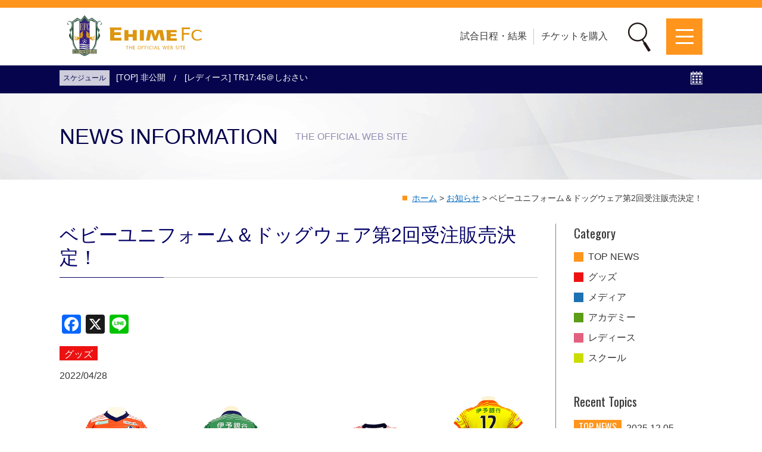

--- FILE ---
content_type: text/html; charset=UTF-8
request_url: https://ehimefc.com/topics/topic22161.html
body_size: 11760
content:
<!doctype html>
<html>
<head>

<!-- Google Tag Manager -->
<script>(function(w,d,s,l,i){w[l]=w[l]||[];w[l].push({'gtm.start':
new Date().getTime(),event:'gtm.js'});var f=d.getElementsByTagName(s)[0],
j=d.createElement(s),dl=l!='dataLayer'?'&l='+l:'';j.async=true;j.src=
'https://www.googletagmanager.com/gtm.js?id='+i+dl;f.parentNode.insertBefore(j,f);
})(window,document,'script','dataLayer','GTM-N7K2SDL');</script>
<!-- End Google Tag Manager -->
<!-- Google Tag Manager -->
<script>(function(w,d,s,l,i){w[l]=w[l]||[];w[l].push({'gtm.start':
new Date().getTime(),event:'gtm.js'});var f=d.getElementsByTagName(s)[0],
j=d.createElement(s),dl=l!='dataLayer'?'&l='+l:'';j.async=true;j.src=
'https://www.googletagmanager.com/gtm.js?id='+i+dl;f.parentNode.insertBefore(j,f);
})(window,document,'script','dataLayer','GTM-N69D22W');</script>
<!-- End Google Tag Manager -->
	
<!-- Global site tag (gtag.js) - Google Analytics -->
<script async src="https://www.googletagmanager.com/gtag/js?id=UA-178019719-1"></script>
<script>
  window.dataLayer = window.dataLayer || [];
  function gtag(){dataLayer.push(arguments);}
  gtag('js', new Date());

  gtag('config', 'UA-178019719-1');
</script>
<meta charset="utf-8">
<meta name="viewport" content="width=device-width">
<link rel="icon" href="/favicon.ico" type="image/vnd.microsoft.icon">
<link rel="shortcut icon" href="/favicon.ico" type="image/vnd.microsoft.icon">
<link rel="apple-touch-icon" sizes="152x152" href="/apple-touch-icon.png">
<meta name='robots' content='index, follow, max-image-preview:large, max-snippet:-1, max-video-preview:-1' />
	<style>img:is([sizes="auto" i], [sizes^="auto," i]) { contain-intrinsic-size: 3000px 1500px }</style>
	
	<!-- This site is optimized with the Yoast SEO plugin v24.0 - https://yoast.com/wordpress/plugins/seo/ -->
	<title>ベビーユニフォーム＆ドッグウェア第2回受注販売決定！ | 愛媛FC公式サイト【EHIME FC OFFICIAL SITE】</title>
	<link rel="canonical" href="https://ehimefc.com/topics/topic22161.html" />
	<meta property="og:locale" content="ja_JP" />
	<meta property="og:type" content="article" />
	<meta property="og:title" content="ベビーユニフォーム＆ドッグウェア第2回受注販売決定！ | 愛媛FC公式サイト【EHIME FC OFFICIAL SITE】" />
	<meta property="og:description" content="大好評の、ベビーユニフォーム&amp;ドッグウェアを受注予約販売いたします！ お子様も、ワンちゃん・ネコちゃんも、家族みんなでユニフォームを着て愛媛FCを応援しましょう♪ 小さい子ってすぐ大きくなりますよね？第1回でご注文された [&hellip;]" />
	<meta property="og:url" content="https://ehimefc.com/topics/topic22161.html" />
	<meta property="og:site_name" content="愛媛FC公式サイト【EHIME FC OFFICIAL SITE】" />
	<meta property="article:published_time" content="2022-04-28T00:34:01+00:00" />
	<meta property="article:modified_time" content="2022-04-28T00:49:03+00:00" />
	<meta property="og:image" content="https://ehimefc.com/wp-content/uploads/2022/04/220310a.jpg" />
	<meta property="og:image:width" content="1080" />
	<meta property="og:image:height" content="721" />
	<meta property="og:image:type" content="image/jpeg" />
	<meta name="author" content="opendesign1" />
	<meta name="twitter:card" content="summary_large_image" />
	<meta name="twitter:label1" content="執筆者" />
	<meta name="twitter:data1" content="opendesign1" />
	<script type="application/ld+json" class="yoast-schema-graph">{"@context":"https://schema.org","@graph":[{"@type":"WebPage","@id":"https://ehimefc.com/topics/topic22161.html","url":"https://ehimefc.com/topics/topic22161.html","name":"ベビーユニフォーム＆ドッグウェア第2回受注販売決定！ | 愛媛FC公式サイト【EHIME FC OFFICIAL SITE】","isPartOf":{"@id":"https://ehimefc.com/#website"},"primaryImageOfPage":{"@id":"https://ehimefc.com/topics/topic22161.html#primaryimage"},"image":{"@id":"https://ehimefc.com/topics/topic22161.html#primaryimage"},"thumbnailUrl":"https://ehimefc.com/wp-content/uploads/2022/04/220310a.jpg","datePublished":"2022-04-28T00:34:01+00:00","dateModified":"2022-04-28T00:49:03+00:00","author":{"@id":"https://ehimefc.com/#/schema/person/6f8f4ef4b239e9a3702faf1df615e0b2"},"breadcrumb":{"@id":"https://ehimefc.com/topics/topic22161.html#breadcrumb"},"inLanguage":"ja","potentialAction":[{"@type":"ReadAction","target":["https://ehimefc.com/topics/topic22161.html"]}]},{"@type":"ImageObject","inLanguage":"ja","@id":"https://ehimefc.com/topics/topic22161.html#primaryimage","url":"https://ehimefc.com/wp-content/uploads/2022/04/220310a.jpg","contentUrl":"https://ehimefc.com/wp-content/uploads/2022/04/220310a.jpg","width":1080,"height":721},{"@type":"BreadcrumbList","@id":"https://ehimefc.com/topics/topic22161.html#breadcrumb","itemListElement":[{"@type":"ListItem","position":1,"name":"ホーム","item":"https://ehimefc.com/"},{"@type":"ListItem","position":2,"name":"お知らせ","item":"https://ehimefc.com/topics/index.html"},{"@type":"ListItem","position":3,"name":"ベビーユニフォーム＆ドッグウェア第2回受注販売決定！"}]},{"@type":"WebSite","@id":"https://ehimefc.com/#website","url":"https://ehimefc.com/","name":"愛媛FC公式サイト【EHIME FC OFFICIAL SITE】","description":"愛媛FCは愛媛県松山市に本拠地を置くJリーグクラブです。","potentialAction":[{"@type":"SearchAction","target":{"@type":"EntryPoint","urlTemplate":"https://ehimefc.com/?s={search_term_string}"},"query-input":{"@type":"PropertyValueSpecification","valueRequired":true,"valueName":"search_term_string"}}],"inLanguage":"ja"},{"@type":"Person","@id":"https://ehimefc.com/#/schema/person/6f8f4ef4b239e9a3702faf1df615e0b2","name":"opendesign1","image":{"@type":"ImageObject","inLanguage":"ja","@id":"https://ehimefc.com/#/schema/person/image/","url":"https://secure.gravatar.com/avatar/fe73025cbe7e4add5b35146bef3c1181?s=96&d=mm&r=g","contentUrl":"https://secure.gravatar.com/avatar/fe73025cbe7e4add5b35146bef3c1181?s=96&d=mm&r=g","caption":"opendesign1"}}]}</script>
	<!-- / Yoast SEO plugin. -->


<link rel='dns-prefetch' href='//static.addtoany.com' />
<link rel='dns-prefetch' href='//maxcdn.bootstrapcdn.com' />
<link rel='dns-prefetch' href='//fonts.googleapis.com' />
<link rel='stylesheet' id='sbr_styles-css' href='https://ehimefc.com/wp-content/plugins/reviews-feed/assets/css/sbr-styles.css?ver=1.2.0' type='text/css' media='all' />
<link rel='stylesheet' id='sbi_styles-css' href='https://ehimefc.com/wp-content/plugins/instagram-feed/css/sbi-styles.min.css?ver=6.6.1' type='text/css' media='all' />
<link rel='stylesheet' id='wp-block-library-css' href='https://ehimefc.com/wp-includes/css/dist/block-library/style.min.css?ver=6.7.4' type='text/css' media='all' />
<style id='classic-theme-styles-inline-css' type='text/css'>
/*! This file is auto-generated */
.wp-block-button__link{color:#fff;background-color:#32373c;border-radius:9999px;box-shadow:none;text-decoration:none;padding:calc(.667em + 2px) calc(1.333em + 2px);font-size:1.125em}.wp-block-file__button{background:#32373c;color:#fff;text-decoration:none}
</style>
<style id='global-styles-inline-css' type='text/css'>
:root{--wp--preset--aspect-ratio--square: 1;--wp--preset--aspect-ratio--4-3: 4/3;--wp--preset--aspect-ratio--3-4: 3/4;--wp--preset--aspect-ratio--3-2: 3/2;--wp--preset--aspect-ratio--2-3: 2/3;--wp--preset--aspect-ratio--16-9: 16/9;--wp--preset--aspect-ratio--9-16: 9/16;--wp--preset--color--black: #000000;--wp--preset--color--cyan-bluish-gray: #abb8c3;--wp--preset--color--white: #ffffff;--wp--preset--color--pale-pink: #f78da7;--wp--preset--color--vivid-red: #cf2e2e;--wp--preset--color--luminous-vivid-orange: #ff6900;--wp--preset--color--luminous-vivid-amber: #fcb900;--wp--preset--color--light-green-cyan: #7bdcb5;--wp--preset--color--vivid-green-cyan: #00d084;--wp--preset--color--pale-cyan-blue: #8ed1fc;--wp--preset--color--vivid-cyan-blue: #0693e3;--wp--preset--color--vivid-purple: #9b51e0;--wp--preset--gradient--vivid-cyan-blue-to-vivid-purple: linear-gradient(135deg,rgba(6,147,227,1) 0%,rgb(155,81,224) 100%);--wp--preset--gradient--light-green-cyan-to-vivid-green-cyan: linear-gradient(135deg,rgb(122,220,180) 0%,rgb(0,208,130) 100%);--wp--preset--gradient--luminous-vivid-amber-to-luminous-vivid-orange: linear-gradient(135deg,rgba(252,185,0,1) 0%,rgba(255,105,0,1) 100%);--wp--preset--gradient--luminous-vivid-orange-to-vivid-red: linear-gradient(135deg,rgba(255,105,0,1) 0%,rgb(207,46,46) 100%);--wp--preset--gradient--very-light-gray-to-cyan-bluish-gray: linear-gradient(135deg,rgb(238,238,238) 0%,rgb(169,184,195) 100%);--wp--preset--gradient--cool-to-warm-spectrum: linear-gradient(135deg,rgb(74,234,220) 0%,rgb(151,120,209) 20%,rgb(207,42,186) 40%,rgb(238,44,130) 60%,rgb(251,105,98) 80%,rgb(254,248,76) 100%);--wp--preset--gradient--blush-light-purple: linear-gradient(135deg,rgb(255,206,236) 0%,rgb(152,150,240) 100%);--wp--preset--gradient--blush-bordeaux: linear-gradient(135deg,rgb(254,205,165) 0%,rgb(254,45,45) 50%,rgb(107,0,62) 100%);--wp--preset--gradient--luminous-dusk: linear-gradient(135deg,rgb(255,203,112) 0%,rgb(199,81,192) 50%,rgb(65,88,208) 100%);--wp--preset--gradient--pale-ocean: linear-gradient(135deg,rgb(255,245,203) 0%,rgb(182,227,212) 50%,rgb(51,167,181) 100%);--wp--preset--gradient--electric-grass: linear-gradient(135deg,rgb(202,248,128) 0%,rgb(113,206,126) 100%);--wp--preset--gradient--midnight: linear-gradient(135deg,rgb(2,3,129) 0%,rgb(40,116,252) 100%);--wp--preset--font-size--small: 13px;--wp--preset--font-size--medium: 20px;--wp--preset--font-size--large: 36px;--wp--preset--font-size--x-large: 42px;--wp--preset--spacing--20: 0.44rem;--wp--preset--spacing--30: 0.67rem;--wp--preset--spacing--40: 1rem;--wp--preset--spacing--50: 1.5rem;--wp--preset--spacing--60: 2.25rem;--wp--preset--spacing--70: 3.38rem;--wp--preset--spacing--80: 5.06rem;--wp--preset--shadow--natural: 6px 6px 9px rgba(0, 0, 0, 0.2);--wp--preset--shadow--deep: 12px 12px 50px rgba(0, 0, 0, 0.4);--wp--preset--shadow--sharp: 6px 6px 0px rgba(0, 0, 0, 0.2);--wp--preset--shadow--outlined: 6px 6px 0px -3px rgba(255, 255, 255, 1), 6px 6px rgba(0, 0, 0, 1);--wp--preset--shadow--crisp: 6px 6px 0px rgba(0, 0, 0, 1);}:where(.is-layout-flex){gap: 0.5em;}:where(.is-layout-grid){gap: 0.5em;}body .is-layout-flex{display: flex;}.is-layout-flex{flex-wrap: wrap;align-items: center;}.is-layout-flex > :is(*, div){margin: 0;}body .is-layout-grid{display: grid;}.is-layout-grid > :is(*, div){margin: 0;}:where(.wp-block-columns.is-layout-flex){gap: 2em;}:where(.wp-block-columns.is-layout-grid){gap: 2em;}:where(.wp-block-post-template.is-layout-flex){gap: 1.25em;}:where(.wp-block-post-template.is-layout-grid){gap: 1.25em;}.has-black-color{color: var(--wp--preset--color--black) !important;}.has-cyan-bluish-gray-color{color: var(--wp--preset--color--cyan-bluish-gray) !important;}.has-white-color{color: var(--wp--preset--color--white) !important;}.has-pale-pink-color{color: var(--wp--preset--color--pale-pink) !important;}.has-vivid-red-color{color: var(--wp--preset--color--vivid-red) !important;}.has-luminous-vivid-orange-color{color: var(--wp--preset--color--luminous-vivid-orange) !important;}.has-luminous-vivid-amber-color{color: var(--wp--preset--color--luminous-vivid-amber) !important;}.has-light-green-cyan-color{color: var(--wp--preset--color--light-green-cyan) !important;}.has-vivid-green-cyan-color{color: var(--wp--preset--color--vivid-green-cyan) !important;}.has-pale-cyan-blue-color{color: var(--wp--preset--color--pale-cyan-blue) !important;}.has-vivid-cyan-blue-color{color: var(--wp--preset--color--vivid-cyan-blue) !important;}.has-vivid-purple-color{color: var(--wp--preset--color--vivid-purple) !important;}.has-black-background-color{background-color: var(--wp--preset--color--black) !important;}.has-cyan-bluish-gray-background-color{background-color: var(--wp--preset--color--cyan-bluish-gray) !important;}.has-white-background-color{background-color: var(--wp--preset--color--white) !important;}.has-pale-pink-background-color{background-color: var(--wp--preset--color--pale-pink) !important;}.has-vivid-red-background-color{background-color: var(--wp--preset--color--vivid-red) !important;}.has-luminous-vivid-orange-background-color{background-color: var(--wp--preset--color--luminous-vivid-orange) !important;}.has-luminous-vivid-amber-background-color{background-color: var(--wp--preset--color--luminous-vivid-amber) !important;}.has-light-green-cyan-background-color{background-color: var(--wp--preset--color--light-green-cyan) !important;}.has-vivid-green-cyan-background-color{background-color: var(--wp--preset--color--vivid-green-cyan) !important;}.has-pale-cyan-blue-background-color{background-color: var(--wp--preset--color--pale-cyan-blue) !important;}.has-vivid-cyan-blue-background-color{background-color: var(--wp--preset--color--vivid-cyan-blue) !important;}.has-vivid-purple-background-color{background-color: var(--wp--preset--color--vivid-purple) !important;}.has-black-border-color{border-color: var(--wp--preset--color--black) !important;}.has-cyan-bluish-gray-border-color{border-color: var(--wp--preset--color--cyan-bluish-gray) !important;}.has-white-border-color{border-color: var(--wp--preset--color--white) !important;}.has-pale-pink-border-color{border-color: var(--wp--preset--color--pale-pink) !important;}.has-vivid-red-border-color{border-color: var(--wp--preset--color--vivid-red) !important;}.has-luminous-vivid-orange-border-color{border-color: var(--wp--preset--color--luminous-vivid-orange) !important;}.has-luminous-vivid-amber-border-color{border-color: var(--wp--preset--color--luminous-vivid-amber) !important;}.has-light-green-cyan-border-color{border-color: var(--wp--preset--color--light-green-cyan) !important;}.has-vivid-green-cyan-border-color{border-color: var(--wp--preset--color--vivid-green-cyan) !important;}.has-pale-cyan-blue-border-color{border-color: var(--wp--preset--color--pale-cyan-blue) !important;}.has-vivid-cyan-blue-border-color{border-color: var(--wp--preset--color--vivid-cyan-blue) !important;}.has-vivid-purple-border-color{border-color: var(--wp--preset--color--vivid-purple) !important;}.has-vivid-cyan-blue-to-vivid-purple-gradient-background{background: var(--wp--preset--gradient--vivid-cyan-blue-to-vivid-purple) !important;}.has-light-green-cyan-to-vivid-green-cyan-gradient-background{background: var(--wp--preset--gradient--light-green-cyan-to-vivid-green-cyan) !important;}.has-luminous-vivid-amber-to-luminous-vivid-orange-gradient-background{background: var(--wp--preset--gradient--luminous-vivid-amber-to-luminous-vivid-orange) !important;}.has-luminous-vivid-orange-to-vivid-red-gradient-background{background: var(--wp--preset--gradient--luminous-vivid-orange-to-vivid-red) !important;}.has-very-light-gray-to-cyan-bluish-gray-gradient-background{background: var(--wp--preset--gradient--very-light-gray-to-cyan-bluish-gray) !important;}.has-cool-to-warm-spectrum-gradient-background{background: var(--wp--preset--gradient--cool-to-warm-spectrum) !important;}.has-blush-light-purple-gradient-background{background: var(--wp--preset--gradient--blush-light-purple) !important;}.has-blush-bordeaux-gradient-background{background: var(--wp--preset--gradient--blush-bordeaux) !important;}.has-luminous-dusk-gradient-background{background: var(--wp--preset--gradient--luminous-dusk) !important;}.has-pale-ocean-gradient-background{background: var(--wp--preset--gradient--pale-ocean) !important;}.has-electric-grass-gradient-background{background: var(--wp--preset--gradient--electric-grass) !important;}.has-midnight-gradient-background{background: var(--wp--preset--gradient--midnight) !important;}.has-small-font-size{font-size: var(--wp--preset--font-size--small) !important;}.has-medium-font-size{font-size: var(--wp--preset--font-size--medium) !important;}.has-large-font-size{font-size: var(--wp--preset--font-size--large) !important;}.has-x-large-font-size{font-size: var(--wp--preset--font-size--x-large) !important;}
:where(.wp-block-post-template.is-layout-flex){gap: 1.25em;}:where(.wp-block-post-template.is-layout-grid){gap: 1.25em;}
:where(.wp-block-columns.is-layout-flex){gap: 2em;}:where(.wp-block-columns.is-layout-grid){gap: 2em;}
:root :where(.wp-block-pullquote){font-size: 1.5em;line-height: 1.6;}
</style>
<link rel='stylesheet' id='ctf_styles-css' href='https://ehimefc.com/wp-content/plugins/custom-twitter-feeds/css/ctf-styles.min.css?ver=2.2.5' type='text/css' media='all' />
<link rel='stylesheet' id='cff-css' href='https://ehimefc.com/wp-content/plugins/custom-facebook-feed/assets/css/cff-style.min.css?ver=4.2.6' type='text/css' media='all' />
<link rel='stylesheet' id='sb-font-awesome-css' href='https://maxcdn.bootstrapcdn.com/font-awesome/4.7.0/css/font-awesome.min.css?ver=6.7.4' type='text/css' media='all' />
<link rel='stylesheet' id='css-common-css' href='https://ehimefc.com/common/css/common.css?20241216&#038;ver=6.7.4' type='text/css' media='all' />
<link rel='stylesheet' id='font-oswald-css' href='https://fonts.googleapis.com/css?family=Oswald%3A400&#038;ver=6.7.4' type='text/css' media='all' />
<link rel='stylesheet' id='css-swiper-css' href='https://ehimefc.com/common/js/swiper/swiper.min.css?ver=6.7.4' type='text/css' media='all' />
<link rel='stylesheet' id='css-content-css' href='https://ehimefc.com/common/css/content.css?20241216&#038;ver=6.7.4' type='text/css' media='all' />
<link rel='stylesheet' id='css-base-css' href='https://ehimefc.com/common/css/base.css?20241211&#038;ver=6.7.4' type='text/css' media='all' />
<link rel='stylesheet' id='css-content-kuwa-css' href='https://ehimefc.com/common/css/content_kuwa.css?20241216&#038;ver=6.7.4' type='text/css' media='all' />
<link rel='stylesheet' id='addtoany-css' href='https://ehimefc.com/wp-content/plugins/add-to-any/addtoany.min.css?ver=1.16' type='text/css' media='all' />
<style id='addtoany-inline-css' type='text/css'>
.addtoany_shortcode{
	margin-bottom:1rem;
}
</style>
<script type="text/javascript" src="https://ehimefc.com/wp-includes/js/jquery/jquery.min.js?ver=3.7.1" id="jquery-core-js"></script>
<script type="text/javascript" src="https://ehimefc.com/wp-includes/js/jquery/jquery-migrate.min.js?ver=3.4.1" id="jquery-migrate-js"></script>
<script type="text/javascript" id="addtoany-core-js-before">
/* <![CDATA[ */
window.a2a_config=window.a2a_config||{};a2a_config.callbacks=[];a2a_config.overlays=[];a2a_config.templates={};a2a_localize = {
	Share: "共有",
	Save: "ブックマーク",
	Subscribe: "購読",
	Email: "メール",
	Bookmark: "ブックマーク",
	ShowAll: "すべて表示する",
	ShowLess: "小さく表示する",
	FindServices: "サービスを探す",
	FindAnyServiceToAddTo: "追加するサービスを今すぐ探す",
	PoweredBy: "Powered by",
	ShareViaEmail: "メールでシェアする",
	SubscribeViaEmail: "メールで購読する",
	BookmarkInYourBrowser: "ブラウザにブックマーク",
	BookmarkInstructions: "このページをブックマークするには、 Ctrl+D または \u2318+D を押下。",
	AddToYourFavorites: "お気に入りに追加",
	SendFromWebOrProgram: "任意のメールアドレスまたはメールプログラムから送信",
	EmailProgram: "メールプログラム",
	More: "詳細&#8230;",
	ThanksForSharing: "共有ありがとうございます !",
	ThanksForFollowing: "フォローありがとうございます !"
};
/* ]]> */
</script>
<script type="text/javascript" defer src="https://static.addtoany.com/menu/page.js" id="addtoany-core-js"></script>
<script type="text/javascript" defer src="https://ehimefc.com/wp-content/plugins/add-to-any/addtoany.min.js?ver=1.1" id="addtoany-jquery-js"></script>
<script type="text/javascript" src="https://ehimefc.com/common/js/common.js?ver=20250124" id="js-common-js"></script>
<script type="text/javascript" src="https://ehimefc.com/common/js/swiper/swiper.min.js?ver=6.7.4" id="swiper-js"></script>
</head>

<body data-rsssl=1 class="single grp_post">
<!-- Google Tag Manager (noscript) -->
<noscript>
<iframe src="https://www.googletagmanager.com/ns.html?id=GTM-N7K2SDL"
height="0" width="0" style="display:none;visibility:hidden"></iframe>
</noscript>
<!-- End Google Tag Manager (noscript) -->

<input type="checkbox" class="hidden" id="switch_gnav">
<div class="wrapper" id="pagetop">
<header class="siteheader">
    <div class="box_inner line1">
        <a href="/" class="h_logo"><img src="/images/common/logo.svg" alt="EHIME FC THE OFFICIAL WEB SITE" width="251" height="70"></a>
            <div class="right">
      <ul class="exc">
        <li> <a href="/2026?post_type=game&term=topteam">試合日程・結果</a> </li>
        <li> <a href="https://ehimefc.com/ticket.html"> チケットを購入 </a> </li>
        <li class="sp_only"> <a href="https://ehimefc.com/ladies.html"></a> </li>
      </ul>
      

<div class="icn-search"></div>

<div class="boxHeaderSearchIn">
	<form method="get" action="https://ehimefc.com">
		<span class="submit_span"><input type="submit" value="検索"></span>
		<span><input type="text" value="" name="s" placeholder="キーワード検索" pattern=".*\S+.*" title="キーワードを入力してください" required></span>
	</form>
</div>








<style>
	.sp_search {
		display: none;
	}
	.icn-search {
		width: 60px;
		height: 60px;
		background: url(../../../../images/common/icn-search.png) no-repeat center center;
		background-size: 38px;
		cursor: pointer;
		margin-right: 15px;
	}
	.boxHeaderSearchIn input[type=submit] {
		text-indent: -9999px;
		border: none;
		background: url(../../../../images/common/icn-search.png) no-repeat center center;
		width: 35px;
		height: 35px;
		background-size: contain;
		cursor: pointer;
	}
	.boxHeaderSearchIn input[type=text]  {
		padding: 13px 5px 12px 55px;
		font-size: 16px;
	}
	.boxHeaderSearchIn .submit_span {
		position: absolute;
		left: 5px;
		top: 5px;
	}
	.boxHeaderSearchIn {
		width: 0;
		overflow: hidden;
		position: relative;
		z-index: 101;
	}
	.boxHeaderSearchIn.open {
		width: 260px;
		transition: all 0.5s;
	}
	.box_popup_bg {
    display: none;
    background: rgba(0, 0, 0, 0.5);
    position: fixed;
    top: 0;
    left: 0;
    z-index: 100;
	}
	@media only screen and (max-width:600px) {
		.icn-search {
			display: none;
		}
		.sp_search {
			display: block;
			position: relative;
			padding: 18px 30px;
			background: #ff951c;
			border-bottom: 2px solid #fff;
		}
		.sp_search input[type=submit] {
		  text-indent: -9999px;
		  border: none;
		  background: url(../../../../images/common/icn-search.png) no-repeat center center;
		  width: 35px;
		  height: 35px;
		  background-size: contain;
		  cursor: pointer;
		}
		.sp_search input[type=text]  {
			padding: 22px 5px 22px 55px;
			font-size: 16px;
			box-sizing: border-box;
			width: 100%;
			border: none;
		}		
		.sp_search .submit_span {
			position: absolute;
			left: 43px;
			top: 31px;
		}
		.gnav .menu > li:nth-child(n+8) {
			border-top: none;
		}
		
		
		
		
		
		
		
		
	}
</style>
<script>
	jQuery(function($){
		
		$('.siteheader .line1 .right').append('<div class="box_popup_bg"></div>');
		$('.box_popup_bg').css({
        'width': '100%',
        'height': document.documentElement.scrollHeight
		});
		
		$('.icn-search').click(function(){
			$('.boxHeaderSearchIn').addClass('open');
			$(this).hide();
			$('.box_popup_bg').css('display','block');
			$('body').css('overflow','hidden');
		});

		$('.box_popup_bg').click(function(){
			$('.boxHeaderSearchIn').removeClass('open');
			$(this).hide();
			$('body').css('overflow','auto');
			$('.icn-search').show();
		});





});
</script>      <label for="switch_gnav" class="switch btn_gnav"></label>
    </div>
  </div>
    <nav class="gnav">
    <div class="sp_search">
      <form method="get" action="https://ehimefc.com">
        <span class="submit_span">
        <input type="submit" value="検索">
        </span> <span>
        <input type="text" value="" name="s" placeholder="キーワード検索" pattern=".*\S+.*" title="キーワードを入力してください" required>
        </span>
      </form>
    </div>
        <ul class="menu exc">
      <li> <a href="/2026?post_type=game&term=topteam" > 試合日程・結果 </a> </li>
            <li> <a href="https://ehimefc.com/access/index.html" > アクセス </a> </li>
            <li> <a href="https://ehimefc.com/club.html" > クラブ・会社情報 </a> </li>
            <li> <a href="https://ehimefc.com/ladies.html" > レディース </a> </li>
            <li> <a href="https://ehimefc.com/school.html" > スクール </a> </li>
            <li> <a href="https://ehimefc.com/recruit.html" > 募集中！ </a> </li>
            <li> <a href="https://ehimefc.com/fanclub.html" > ファンクラブ </a> </li>
            <li> <a href="https://ehimefc.com/watch.html" > 試合を観戦 </a> </li>
            <li class="wide"> <a href="https://ehimefc.com/ticket.html" > チケットを購入 </a> </li>
            <li> <a href="https://ehimefc.com/topteam.html" > トップチーム </a> </li>
            <li> <a href="https://ehimefc.com/u18u15.html" > アカデミー </a> </li>
            <li> <a href="https://ehimefc.com/sponsor.html" > スポンサー </a> </li>
            <li> <a href="https://ehimefc.com/goods.html" > グッズ </a> </li>
            <li> <a href="https://ehimefc.com/special.html" > 特設ページ </a> </li>
            <li class="wide sp_only"> <a href="https://ehimefc.com/schedule/index.html" > スケジュール </a> </li>
          </ul>
        <ul class="sns exc">
            <li><a href="https://www.facebook.com/ehimefc.efc"><img src="https://ehimefc.com/wp-content/uploads/2018/12/ico-fb-1.png" alt="愛媛FC公式Facebook"></a> </li>
            <li><a href="https://twitter.com/ehime_fc"><img src="https://ehimefc.com/wp-content/uploads/2024/01/ico-twitter-1.png" alt="愛媛FC公式X"></a> </li>
            <li><a href="https://www.instagram.com/ehimefc12/"><img src="https://ehimefc.com/wp-content/uploads/2018/12/ico-insta-1.png" alt="EHIME FC 愛媛FC選手会 インスタグラム"></a> </li>
            <li><a href="https://www.youtube.com/ehimefcchannel"><img src="https://ehimefc.com/wp-content/uploads/2018/12/ico-youtube-1.png" alt="youtube EHIME FC Channel"></a> </li>
          </ul>
          </nav>
</header>
<div class="flex line2"> <a class="box_inner" href="/schedule/index.html"><span>スケジュール</span>
  <ul class="exc">
    <li>[TOP] 非公開</li><li>[レディース] TR17:45＠しおさい</li>  </ul>
  </a> </div>
<main class="sitemain">
<header class="pageheader">
	<div class="box_inner">
		<h1>NEWS INFORMATION
		</h1><span class="eng">THE OFFICIAL WEB SITE
</span>
	</div>
</header>
<div class="box_inner bread"><span><span><a href="https://ehimefc.com/">ホーム</a></span> &gt; <span><a href="https://ehimefc.com/topics/index.html">お知らせ</a></span> &gt; <span class="breadcrumb_last" aria-current="page">ベビーユニフォーム＆ドッグウェア第2回受注販売決定！</span></span></div><main class="pagemain">
	<article class="box_inner post has_side pc_flex">
		<div class="pagemain2">

		<h2>ベビーユニフォーム＆ドッグウェア第2回受注販売決定！</h2>
<div class="addtoany_shortcode"><div class="a2a_kit a2a_kit_size_32 addtoany_list" data-a2a-url="https://ehimefc.com/topics/topic22161.html" data-a2a-title="ベビーユニフォーム＆ドッグウェア第2回受注販売決定！"><a class="a2a_button_facebook" href="https://www.addtoany.com/add_to/facebook?linkurl=https%3A%2F%2Fehimefc.com%2Ftopics%2Ftopic22161.html&amp;linkname=%E3%83%99%E3%83%93%E3%83%BC%E3%83%A6%E3%83%8B%E3%83%95%E3%82%A9%E3%83%BC%E3%83%A0%EF%BC%86%E3%83%89%E3%83%83%E3%82%B0%E3%82%A6%E3%82%A7%E3%82%A2%E7%AC%AC2%E5%9B%9E%E5%8F%97%E6%B3%A8%E8%B2%A9%E5%A3%B2%E6%B1%BA%E5%AE%9A%EF%BC%81" title="Facebook" rel="nofollow noopener" target="_blank"></a><a class="a2a_button_x" href="https://www.addtoany.com/add_to/x?linkurl=https%3A%2F%2Fehimefc.com%2Ftopics%2Ftopic22161.html&amp;linkname=%E3%83%99%E3%83%93%E3%83%BC%E3%83%A6%E3%83%8B%E3%83%95%E3%82%A9%E3%83%BC%E3%83%A0%EF%BC%86%E3%83%89%E3%83%83%E3%82%B0%E3%82%A6%E3%82%A7%E3%82%A2%E7%AC%AC2%E5%9B%9E%E5%8F%97%E6%B3%A8%E8%B2%A9%E5%A3%B2%E6%B1%BA%E5%AE%9A%EF%BC%81" title="X" rel="nofollow noopener" target="_blank"></a><a class="a2a_button_line" href="https://www.addtoany.com/add_to/line?linkurl=https%3A%2F%2Fehimefc.com%2Ftopics%2Ftopic22161.html&amp;linkname=%E3%83%99%E3%83%93%E3%83%BC%E3%83%A6%E3%83%8B%E3%83%95%E3%82%A9%E3%83%BC%E3%83%A0%EF%BC%86%E3%83%89%E3%83%83%E3%82%B0%E3%82%A6%E3%82%A7%E3%82%A2%E7%AC%AC2%E5%9B%9E%E5%8F%97%E6%B3%A8%E8%B2%A9%E5%A3%B2%E6%B1%BA%E5%AE%9A%EF%BC%81" title="Line" rel="nofollow noopener" target="_blank"></a></div></div><div class="cats"><span class="cat_label label_goods">グッズ</span></div>
		<p class="date">2022/04/28</p><p><img decoding="async" width="100%" src="https://ehimefc.com/p/images/2022/topix/220310a.jpg" alt="" /></p>
<p>大好評の、ベビーユニフォーム&ドッグウェアを受注予約販売いたします！</p>
<p>お子様も、ワンちゃん・ネコちゃんも、家族みんなでユニフォームを着て愛媛FCを応援しましょう♪</p>
<p>小さい子ってすぐ大きくなりますよね？第1回でご注文された方もぜひお買い求めください！</p>
<h3>第2回受注受付期間</h3>
<section class="grid0">
<div class="grid1_in">
2022年4月29日（金）18:00～5月8日（日）23:59
</div>
</section>
<h3>お渡し予定時期</h3>
<section class="grid0">
<div class="grid1_in">
2022年6月下旬ごろ予定
</div>
</section>
<h3>販売場所</h3>
<section class="grid0">
<div class="grid1_in">
<ul>
<li><a href="https://sv.ehimefc.com/shop/" target="_blank" rel="noopener noreferrer">愛媛FCオフィシャルウェブショップ</a></li>
<li>4月29日（金祝）vs福島ユナイテッドFC戦 グッズショップ</li>
</ul>
</div>
</section>
<h3>受け渡し場所</h3>
<section class="grid0">
<div class="grid1_in">
<ul>
<li>【ウェブショップ】郵送のみ</li>
<li>【スタジアムグッズショップ】郵送もしくはホームゲームでのお渡し</li>
</ul>
<p>※今シーズンより、ホームゲームでの受付に限り、ホームゲームでのお渡しが可能となりました。ウェブショップやその他イベントでの受付時は、郵送のみとなりますので、ご了承ください。
</p></div>
</section>
<h3>商品</h3>
<h4>ベビーユニフォーム上下セット</h4>
<div class="box_img_l mb50">
<div class="img"><img decoding="async" src="https://ehimefc.com/p/images/2022/topix/220310b.jpg" alt="" /></div>
<div class="txt">
<dl class="listview dt_w6">
<div>
<dt>デザイン</dt>
<dd>FP1st／FP2nd／GK1st／GK2nd</dd>
</div>
<div>
<dt>サイズ</dt>
<dd>90cm／100cm／110cm／120cm</dd>
</div>
<div>
<dt>プリント</dt>
<dd>ネーム＆ナンバー：「0～99番」「アルファベット大文字9字」内であればオリジナル可能</dd>
</div>
<div>
<dt>価格</dt>
<dd>4,400円（税込）<br />
※ファンクラブ・シーズンシート10％割引対象</dd>
</div>
</dl>
</div>
</div>
<h4>ベビーユニフォームスカート付き</h4>
<div class="box_img_l mb50">
<div class="img"><img decoding="async" src="https://ehimefc.com/p/images/2022/topix/220310c.jpg" alt="" /></div>
<div class="txt">
<dl class="listview dt_w6">
<div>
<dt>デザイン</dt>
<dd>FP1st／FP2nd／GK1st／GK2nd</dd>
</div>
<div>
<dt>サイズ</dt>
<dd>90cm／100cm／110cm／120cm</dd>
</div>
<div>
<dt>プリント</dt>
<dd>ネーム＆ナンバー：「0～99番」「アルファベット大文字9字」内であればオリジナル可能</dd>
</div>
<div>
<dt>価格</dt>
<dd>4,400円（税込）<br />
※ファンクラブ・シーズンシート10％割引対象</dd>
</div>
</dl>
</div>
</div>
<h4>ロンパース</h4>
<div class="box_img_l mb50">
<div class="img"><img decoding="async" src="https://ehimefc.com/p/images/2022/topix/220310d.jpg" alt="" /></div>
<div class="txt">
<dl class="listview dt_w6">
<div>
<dt>デザイン</dt>
<dd>FP1st／FP2nd／GK1st／GK2nd</dd>
</div>
<div>
<dt>サイズ</dt>
<dd>80cm／90cm／100cm</dd>
</div>
<div>
<dt>プリント</dt>
<dd>ネーム＆ナンバー：「0～99番」「アルファベット大文字9字」内であればオリジナル可能</dd>
</div>
<div>
<dt>価格</dt>
<dd>4,400円（税込）<br />
※ファンクラブ・シーズンシート10％割引対象</dd>
</div>
</dl>
</div>
</div>
<h4>ドッグウェア</h4>
<div class="box_img_l mb50">
<div class="img"><img decoding="async" src="https://ehimefc.com/p/images/2022/topix/220310e.jpg" alt="" /></div>
<div class="txt">
<dl class="listview dt_w6">
<div>
<dt>デザイン</dt>
<dd>FP1st／FP2nd／GK1st／GK2nd</dd>
</div>
<div>
<dt>サイズ</dt>
<dd>＜小型犬用＞XS／S／M／L<br />
＜中・大型犬用＞5号／6号／7号／8号／9号／10号<br />
＜スカート付き（小型犬用のみ）＞XS／S／M／L</dd>
</div>
<div>
<dt>価格</dt>
<dd>＜小型犬用＞2,640円（税込）<br />
＜中・大型犬用＞4,400円（税込）<br />
＜スカート付き（小型犬用のみ）＞3,300円（税込)<br />
※ファンクラブ・シーズンシート10％割引対象</dd>
</div>
</dl>
</div>
</div>
		</div>
		<div class="sidenav">
						<dl><dt>Category</dt>
				<dd>
					<ul class="exc catnav">
												<li>
							<a href="https://ehimefc.com/topics/topnews" style="border-left-color:#ff951c;">
								TOP NEWS															</a>
						</li>
												<li>
							<a href="https://ehimefc.com/topics/goods" style="border-left-color:#ed1212;">
								グッズ															</a>
						</li>
												<li>
							<a href="https://ehimefc.com/topics/media" style="border-left-color:#1d72b3;">
								メディア															</a>
						</li>
												<li>
							<a href="https://ehimefc.com/topics/academy" style="border-left-color:#5d9d17;">
								アカデミー															</a>
						</li>
												<li>
							<a href="https://ehimefc.com/topics/ladys" style="border-left-color:#e2617f;">
								レディース															</a>
						</li>
												<li>
							<a href="https://ehimefc.com/topics/school" style="border-left-color:#cbdd00;">
								スクール															</a>
						</li>
											</ul>
				</dd>
				
				<dt>Recent Topics</dt>
				<dd>
										<ul class="exc recentnav">
												<li class="topnews">
							<a href="https://ehimefc.com/topics/topic48567.html"><span class="cat_label label_topnews">TOP NEWS</span><span class="date">2025.12.05</span><br>
<span class="ttl">【求人】愛媛FC【総合職（運営/法人営業/マーケティング/広報/ホームタウン）】募集</span></a>
						</li>
												<li class="school">
							<a href="https://ehimefc.com/topics/topic49497.html"><span class="cat_label label_school">スクール</span><span class="date">2026.01.21</span><br>
<span class="ttl">2026年度 愛媛FC梅津寺教室プロフェッショナルコース セレクション合格者について</span></a>
						</li>
												<li class="school">
							<a href="https://ehimefc.com/topics/topic49495.html"><span class="cat_label label_school">スクール</span><span class="date">2026.01.21</span><br>
<span class="ttl">2026年度 愛媛FC梅津寺教室6年プロフェッショナルコース セレクション合格者について</span></a>
						</li>
												<li class="school">
							<a href="https://ehimefc.com/topics/topic49493.html"><span class="cat_label label_school">スクール</span><span class="date">2026.01.21</span><br>
<span class="ttl">2026年度 愛媛FC梅津寺教室5年プロフェッショナルコース セレクション合格者について</span></a>
						</li>
											</ul>
									</dd>
				<dt>Archives</dt>
				<dd>
					<ul>

							<li><a href='https://ehimefc.com/2026/01'>2026年1月</a>&nbsp;(35)</li>
	<li><a href='https://ehimefc.com/2025/12'>2025年12月</a>&nbsp;(85)</li>
	<li><a href='https://ehimefc.com/2025/11'>2025年11月</a>&nbsp;(58)</li>
	<li><a href='https://ehimefc.com/2025/10'>2025年10月</a>&nbsp;(47)</li>
	<li><a href='https://ehimefc.com/2025/09'>2025年9月</a>&nbsp;(71)</li>
	<li><a href='https://ehimefc.com/2025/08'>2025年8月</a>&nbsp;(66)</li>
	<li><a href='https://ehimefc.com/2025/07'>2025年7月</a>&nbsp;(56)</li>
	<li><a href='https://ehimefc.com/2025/06'>2025年6月</a>&nbsp;(67)</li>
	<li><a href='https://ehimefc.com/2025/05'>2025年5月</a>&nbsp;(92)</li>
	<li><a href='https://ehimefc.com/2025/04'>2025年4月</a>&nbsp;(76)</li>
	<li><a href='https://ehimefc.com/2025/03'>2025年3月</a>&nbsp;(61)</li>
	<li><a href='https://ehimefc.com/2025/02'>2025年2月</a>&nbsp;(57)</li>
						<li><a href="https://ehimefc.com/topics/index.html">全てを見る</a>
						</li>
					</ul>
				</dd>
			</dl>
		</div>	</article>
</main>
<footer class="pagefooter">
		<div class="pager">
			<a href="https://ehimefc.com/topics/topic22157.html" rel="prev">< BACK</a><a href="https://ehimefc.com/topics/index.html" class="btn navy">お知らせ一覧</a>
			<a href="https://ehimefc.com/topics/topic22076.html" rel="next">NEXT ></a>		</div>
</footer>
</main>
<footer class="sitefooter">
	<div class="block1">
		<div class="box_inner pc_flex">
			<div class="left"><span>OFFICE</span>株式会社愛媛FC　<br class="sp_only">〒791-8021　愛媛県松山市六軒家町2-19 [ <a href="https://goo.gl/maps/HrbJ5tDShhZi8T1R8" target="_blank">MAP</a> ]<span class="pc_only">　</span><!--<br class="sp_only">電話：<a href="tel:089-927-0808">089-927-0808</a>　FAX：089-927-0153--> </div>
			<!--
						<ul class="sns">
								<li><a href="https://www.facebook.com/ehimefc.efc" target="_blank"><img src="https://ehimefc.com/wp-content/uploads/2018/12/ico-fb-1.png" alt="愛媛FC公式Facebook"></a>
				</li>
								<li><a href="https://twitter.com/ehime_fc" target="_blank"><img src="https://ehimefc.com/wp-content/uploads/2024/01/ico-twitter-1.png" alt="愛媛FC公式X"></a>
				</li>
								<li><a href="https://www.instagram.com/ehimefc12/" target="_blank"><img src="https://ehimefc.com/wp-content/uploads/2018/12/ico-insta-1.png" alt="EHIME FC 愛媛FC選手会 インスタグラム"></a>
				</li>
								<li><a href="https://www.youtube.com/ehimefcchannel" target="_blank"><img src="https://ehimefc.com/wp-content/uploads/2018/12/ico-youtube-1.png" alt="youtube EHIME FC Channel"></a>
				</li>
							</ul>
			-->
			<ul class="sns">
				<li><a href="https://www.facebook.com/ehimefc.efc" target="_blank"><img src="/wp-content/uploads/2018/12/ico-fb-1.png" alt="愛媛FC公式Facebook"></a>
				</li>
				<li><a href="https://twitter.com/ehime_fc" target="_blank"><img src="/wp-content/uploads/2024/01/ico-twitter-1.png" alt="愛媛FC公式Twitter"></a>
				</li>
				<li><a href="https://www.instagram.com/ehimefc12/" target="_blank"><img src="/wp-content/uploads/2018/12/ico-insta-1.png" alt="EHIME FC 愛媛FC選手会 インスタグラム"></a>
				</li>
				<li><a href="https://line.me/R/ti/p/%40ehime_fc" target="_blank"><img src="https://ehimefc.com/images/front/icn-line02.png" alt="EHIME FC 公式ライン"></a> </li>
				<li><a href="https://www.youtube.com/ehimefcchannel" target="_blank"><img src="/wp-content/uploads/2018/12/ico-youtube-1.png" alt="youtube EHIME FC Channel"></a>
				</li>
				<!--
<li><a href="https://team.pring.app/teams/2103" target="_blank"><img src="/images/front/icn-pring.png" alt="愛媛FC公式 EHIME FC pring"></a></li>
-->
				<!--
				<li><a href="https://www.ehimefc.com/" target="_blank"><img src="https://ehimefc.com/wp-content/uploads/2018/12/ico-blog-1.png" alt="ブログ"></a>
				</li>
-->
			</ul>
			
			
			
			
			
		</div>
	</div>
	<div class="block2 box_inner pc_flex">
		<div class="left wide">
			<div class="ttl"><span>SITE MENU</span>
			</div>
			<ul>
				<li><a href="/">HOME</a>
				</li>
								<li>
						<a href="https://ehimefc.com/special.html">
						特設ページ					</a>
				</li>
								<li>
						<a href="https://ehimefc.com/watch.html">
						試合を観戦					</a>
				</li>
								<li>
						<a href="https://ehimefc.com/access/index.html">
						アクセス					</a>
				</li>
								<li>
						<a href="https://ehimefc.com/ticket.html">
						チケットを購入					</a>
				</li>
								<li>
						<a href="https://ehimefc.com/fanclub.html">
						ファンクラブ					</a>
				</li>
								<li>
						<a href="https://ehimefc.com/club.html">
						クラブ・会社情報					</a>
				</li>
								<li>
						<a href="https://ehimefc.com/topteam.html">
						トップチーム					</a>
				</li>
								<li>
						<a href="https://ehimefc.com/sponsor.html">
						スポンサー					</a>
				</li>
								<li>
						<a href="https://ehimefc.com/recruit.html">
						募集中！					</a>
				</li>
								<li>
						<a href="https://ehimefc.com/goods.html">
						グッズ					</a>
				</li>
								<li>
						<a href="https://ehimefc.com/u18u15.html">
						アカデミー					</a>
				</li>
								<li>
						<a href="https://ehimefc.com/ladies.html">
						レディース					</a>
				</li>
								<li>
						<a href="https://ehimefc.com/page-171.html">
						リンク					</a>
				</li>
								<li>
						<a href="https://ehimefc.com/contact.html">
						お問い合わせ					</a>
				</li>
								<li>
						<a href="https://ehimefc.com/school.html">
						スクール					</a>
				</li>
								<li><a href="/sitemap.html">サイトマップ</a></li>
				<li><a href="/pp.html">プライバシーポリシー</a></li>
			</ul>
		</div>
</div>
	<div class="copyright">
		Copyright &copy;
		2026 Ehime FC Co., Ltd. All rights reserved.
	</div>
</footer>
<a href="https://www.jleague-ticket.jp/club/eh/" id="fbtn_ticket" target="_blank" class="sp_only"><img src="/images/common/fbtn-ticket.png" alt="PAGE TOP"></a>
<a href="#pagetop" id="btn_pagetop"><img src="/images/common/btn-pagetop.png?1344" alt="PAGE TOP"></a>
</div><style>
.label_topnews{
background: #ff951c;
}
.label_goods{
background: #ed1212;
}
.label_media{
background: #1d72b3;
}
.label_academy{
background: #5d9d17;
}
.label_ladys{
background: #e2617f;
}
.label_school{
background: #cbdd00;
}
</style>
<!-- Custom Facebook Feed JS -->
<script type="text/javascript">var cffajaxurl = "https://ehimefc.com/wp-admin/admin-ajax.php";
var cfflinkhashtags = "true";
</script>
<!-- YouTube Feeds JS -->
<script type="text/javascript">

</script>
<!-- Instagram Feed JS -->
<script type="text/javascript">
var sbiajaxurl = "https://ehimefc.com/wp-admin/admin-ajax.php";
</script>
<script type="text/javascript" src="https://ehimefc.com/wp-content/plugins/custom-facebook-feed/assets/js/cff-scripts.min.js?ver=4.2.6" id="cffscripts-js"></script>


<script type="text/javascript">
  var _fout_queue = _fout_queue || {}; if (_fout_queue.segment === void 0) _fout_queue.segment = {};
  if (_fout_queue.segment.queue === void 0) _fout_queue.segment.queue = [];

  _fout_queue.segment.queue.push({
    'user_id': 37001
  });

  if (_fout_queue.im_uid === void 0) _fout_queue.im_uid = {};
  _fout_queue.im_uid.opt_in = true;

  (function() {
    var el = document.createElement('script'); el.type = 'text/javascript'; el.async = true;
    el.src = 'https://js.fout.jp/segmentation.js';
    var s = document.getElementsByTagName('script')[0]; s.parentNode.insertBefore(el, s);
  })();
</script>
</body>
</html>

--- FILE ---
content_type: text/css
request_url: https://ehimefc.com/common/css/common.css?20241216&ver=6.7.4
body_size: 6233
content:
@charset "UTF-8";
/* wordpressネイティブ */
p {
  display: block;
  margin: 1em 0;
}

h1, h2, h3, h4, h5, h6, ul, li, img, table, tr, th, td, dl, dt, dd {
  font-weight: normal;
  margin: 0px;
  padding: 0px;
  border: none;
  list-style-type: none;
}

strong {
  font-weight: bold;
}

em {
  font-style: italic;
}

blockquote {
  display: block;
  -webkit-margin-before: 1em;
  -webkit-margin-after: 1em;
  -webkit-margin-start: 40px;
  -webkit-margin-end: 40px;
}

/* oswald:700を400で上書き */
/* cyrillic */
@font-face {
  font-family: 'Oswald';
  font-style: normal;
  font-weight: 700;
  src: local("Oswald Regular"), local("Oswald-Regular"), url(https://fonts.gstatic.com/s/oswald/v16/TK3iWkUHHAIjg752HT8Ghe4.woff2) format("woff2");
  unicode-range: U+0400-045F, U+0490-0491, U+04B0-04B1, U+2116;
}
/* vietnamese */
@font-face {
  font-family: 'Oswald';
  font-style: normal;
  font-weight: 700;
  src: local("Oswald Regular"), local("Oswald-Regular"), url(https://fonts.gstatic.com/s/oswald/v16/TK3iWkUHHAIjg752Fj8Ghe4.woff2) format("woff2");
  unicode-range: U+0102-0103, U+0110-0111, U+1EA0-1EF9, U+20AB;
}
/* latin-ext */
@font-face {
  font-family: 'Oswald';
  font-style: normal;
  font-weight: 700;
  src: local("Oswald Regular"), local("Oswald-Regular"), url(https://fonts.gstatic.com/s/oswald/v16/TK3iWkUHHAIjg752Fz8Ghe4.woff2) format("woff2");
  unicode-range: U+0100-024F, U+0259, U+1E00-1EFF, U+2020, U+20A0-20AB, U+20AD-20CF, U+2113, U+2C60-2C7F, U+A720-A7FF;
}
/* latin */
@font-face {
  font-family: 'Oswald';
  font-style: normal;
  font-weight: 700;
  src: local("Oswald Regular"), local("Oswald-Regular"), url(https://fonts.gstatic.com/s/oswald/v16/TK3iWkUHHAIjg752GT8G.woff2) format("woff2");
  unicode-range: U+0000-00FF, U+0131, U+0152-0153, U+02BB-02BC, U+02C6, U+02DA, U+02DC, U+2000-206F, U+2074, U+20AC, U+2122, U+2191, U+2193, U+2212, U+2215, U+FEFF, U+FFFD;
}
/*  base : img
/* ------------------------------------ */
.aligncenter {
  display: block;
  margin: 0 auto;
}

.alignright {
  float: right;
}

.alignleft {
  float: left;
}

img[class*="wp-image-"],
img[class*="attachment-"] {
  max-width: 100%;
  height: auto;
}

/*  base : clear
/* ------------------------------------ */
.clearfix {
  overflow: hidden;
  zoom: 1;
}

.clearfix:after {
  content: ".";
  display: block;
  clear: both;
  height: 0;
  visibility: hidden;
}

/* 共通構造・パーツ */
html {
  font-size: 16px;
  color: #373737;
}

body {
  margin: 0;
  padding: 0;
  min-width: 1180px;
  font-family: YuGothic, "Yu Gothic Medium", "Hiragino Sans", "Hiragino Kaku Gothic ProN", Meiryo, sans-serif;
}

.wrapper {
  text-align: center;
}

.box_inner {
  width: 1080px;
  margin-left: auto;
  margin-right: auto;
  text-align: left;
  box-sizing: border-box;
}

a, span {
  color: inherit;
  font-size: 1em;
  font-weight: inherit;
}

a:hover {
  opacity: 0.85;
}
a[href^="tel:"] {
  pointer-events: none;
  cursor: default;
}

img {
  outline: none;
}

.hidden {
  display: none !important;
}

.sp_only {
  display: none;
}

.ll {
  font-size: 160%;
}

.l {
  font-size: 130%;
}

.s {
  font-size: 87%;
}

.bold {
  font-weight: 700;
}

.flex, .pc_flex {
  display: flex;
}
.flex.box_inner, .pc_flex.box_inner {
  display: inline-flex;
}
.between{
    justify-content: space-between;
}

.break:before, .pc_break:before {
  content: '\A';
  white-space: pre;
}

input.switch {
  display: none;
}

label.switch {
  cursor: pointer;
}
label.switch:hover {
  opacity: 0.85;
}

.editlink {
  font-size: 0.8rem;
  display: inline-block;
  padding-left: 1em;
}

.mb5 {
  margin-bottom: 0.3125rem;
}

.mb10 {
  margin-bottom: 0.625rem;
}

.mb15 {
  margin-bottom: 0.9375rem;
}

.mb20 {
  margin-bottom: 1.25rem;
}

.mb25 {
  margin-bottom: 1.5625rem;
}

.mb30 {
  margin-bottom: 1.875rem;
}

.mb35 {
  margin-bottom: 2.1875rem;
}

.mb40 {
  margin-bottom: 2.5rem;
}

.mb45 {
  margin-bottom: 2.8125rem;
}

.mb50 {
  margin-bottom: 3.125rem;
}

.mb55 {
  margin-bottom: 3.4375rem;
}

.mb60 {
  margin-bottom: 3.75rem;
}

.mb65 {
  margin-bottom: 4.0625rem;
}

.mb70 {
  margin-bottom: 4.375rem;
}

.mb75 {
  margin-bottom: 4.6875rem;
}

.mb80 {
  margin-bottom: 5rem;
}

.mb90 {
  margin-bottom: 5.625rem;
}

.mb100 {
  margin-bottom: 6.25rem;
}

.mb110 {
  margin-bottom: 6.875rem;
}

.mb120 {
  margin-bottom: 7.5rem;
}

@keyframes modal_show {
  from {
    opacity: 0;
  }
  to {
    opacity: 1;
  }
}
input.switch + .modal {
  display: none;
  position: fixed;
  flex-direction: column;
  top: 0;
  left: 0;
  background: rgba(0, 0, 0, 0.8);
  width: 100%;
  height: 100%;
  z-index: 100;
  align-items: center;
  justify-content: center;
  opacity: 0;
  animation: modal_show 0.3s ease 0s 1 reverse forwards;
}
input.switch + .modal > div {
  background: #fff;
  max-height: 80%;
/*  padding: 3.75rem 1.875rem;*/
  width: 80%;
  max-width: 1080px;
  box-sizing: border-box;
  position: relative;
	overflow: auto;
}
input.switch + .modal > div:before {
  content: '\00d7';
  position: absolute;
  top: -3rem;
  right: 0rem;
  margin: auto;
  color: #fff;
  font-size: 2.5rem;
  pointer-events: none;
}
input.switch + .modal .scrollframe {
	display: inline-flex;
  min-width: calc(100% - 3.75rem);
/*  height: 100%;*/
/*  overflow: auto;*/
  padding: 3.75rem 1.875rem;
  flex-direction: row;
  flex-wrap: wrap;
  align-items: flex-start;
  align-content: flex-start;
}
input.switch + .modal > label:first-child {
  display: flex;
  height: 100%;
  width: 100%;
  position: absolute;
  box-sizing: border-box;
  color: #fff;
  font-size: 1.5rem;
  font-family: "Oswald", sans-serif;
  cursor: pointer;
}
input.switch + .modal .btn_close {
  color: #fff;
  margin-top: 1.125rem;
  font-family: "Oswald", sans-serif;
  font-size: 1.5669225rem;
}

input.switch:checked + .modal {
  display: flex;
  animation: modal_show 0.3s ease 0s 1 normal forwards;
}

.flex, .pc_flex {
  display: flex;
}

.font_eng {
  font-family: "Oswald", sans-serif;
}

ul.sns {
  display: flex;
  justify-content: flex-end;
}
ul.sns li {
  margin-left: 4px;
}
ul.sns a {
  display: flex;
  width: 36px;
  height: 36px;
  border-radius: 50%;
}
ul.sns img {
  max-width: 100%;
  max-height: 100%;
}

.cat_label {
  color: #fff;
  background: #6f6f6f;
  font-family: "Oswald", sans-serif, YuGothic, "Yu Gothic Medium", "Hiragino Sans", "Hiragino Kaku Gothic ProN", Meiryo, sans-serif;
}

/* ヘッダ */
.siteheader {
  position: fixed;
  background: #fff;
  width: 100%;
  top: 0;
  z-index: 50;
}
body.adminbar .siteheader {
  top: 32px;
}
.siteheader a {
  text-decoration: none;
}
.siteheader ul {
  margin: 0;
  padding: 0;
  list-style: none;
}
.siteheader .h_logo {
  margin-top: 0;
  margin-bottom: 0;
  display: inline-block;
}
.siteheader .line1 {
  padding: 18px 0;
  display: flex;
  justify-content: space-between;
  align-items: center;
  box-sizing: border-box;
  height: 97px;
}
.siteheader .line1 .right {
  display: flex;
  align-items: center;
}
.siteheader .line1 ul {
  display: flex;
  align-items: center;
  margin-right: 23px;
}
.siteheader .line1 ul li {
  display: flex;
  align-items: center;
}
.siteheader .line1 ul li:nth-child(n+2):before {
  content: '';
  display: inline-block;
  width: 1px;
  height: 27px;
  background: #c9c9c9;
  margin: 0 12px 0 11px;
}
.siteheader .btn_gnav {
  display: inline-flex;
  flex-direction: column;
  justify-content: center;
  align-items: center;
  background: #ff951c;
  width: 61px;
  height: 61px;
}
.siteheader .btn_gnav:before, .siteheader .btn_gnav:after {
  content: '';
  width: 30px;
  display: block;
  border-color: #fff;
  border-style: solid;
  box-sizing: border-box;
}
.siteheader .btn_gnav:before {
  border-width: 3px 0;
  height: 14px;
  margin-bottom: 8px;
}
.siteheader .btn_gnav:after {
  border-width: 3px 0 0;
  height: 3px;
}
.siteheader + .line2 {
  background: #06044d;
  color: #fff;
  font-size: 0.875rem;
}
.siteheader + .line2 a {
  text-decoration: none;
}
.siteheader + .line2 .box_inner {
  display: flex;
  align-items: center;
  height: 52px;
  background: url("/images/common/ico-calendar.png") right center/20px no-repeat;
}
.siteheader + .line2 .box_inner > span:first-child {
  display: inline-flex;
  align-items: center;
  justify-content: center;
  background-color: rgba(255, 255, 255, 0.8);
  color: #06044d;
  margin-right: 11px;
  width: 84px;
  height: 26px;
  font-size: 0.75rem;
  flex-shrink: 0;
  flex-grow: 0;
}
.siteheader + .line2 ul {
  display: flex;
  align-items: center;
  flex-grow: 1;
  flex-shrink: 1;
}
.siteheader + .line2 ul li:nth-child(n+2) {
  display: flex;
  align-items: center;
}
.siteheader + .line2 ul li:nth-child(n+2):before {
  content: '/';
  display: inline-block;
  margin: 0 1em;
}

/* ナビ */
.gnav {
  position: fixed;
  right: 0;
  width: 100%;
  box-sizing: border-box;
  background: #fff;
  transition: max-height 0.5s ease;
  max-height: 0;
  overflow: hidden;
  display: flex;
  justify-content: center;
}
.gnav .menu {
  display: inline-flex;
  flex-wrap: wrap;
  width: 1060px;
  padding: 16px 0;
}
.gnav .menu > li {
  box-sizing: border-box;
  width: 14.2857142857%;
  flex-shrink: 0;
  flex-grow: 0;
  padding: 0 5px 5px 5px;
  height: 38px;
}
.gnav .menu > li:nth-child(n+9):nth-last-child(-n+14) {
  position: relative;
}
.gnav .menu > li:nth-child(n+9):nth-last-child(-n+14):before {
  content: '';
  display: block;
  width: 1px;
  height: 68px;
  background: #c9c9c9;
  position: absolute;
  left: 0;
  bottom: 5px;
}
.gnav .menu > li:nth-child(n+8) {
  border-top: solid 1px #c9c9c9;
  padding: 5px 5px 0 5px;
  height: 39px;
}
.gnav .menu > li a {
  display: flex;
  height: 100%;
  align-items: center;
  justify-content: center;
  color: #06044d;
  font-weight: 700;
  font-size: 0.875rem;
  position: relative;
}
.gnav .menu > li a:hover {
  background: #efefef;
  color: #ff951c;
}
.gnav .menu > li a:hover:after {
  content: '';
  display: block;
  position: absolute;
  right: 0;
  bottom: 0;
  width: 0;
  height: 0;
  border-width: 16px;
  border-style: solid;
  border-color: transparent #ff951c #ff951c transparent;
}
.gnav .sns {
  display: none;
}

#switch_gnav:checked ~ .wrapper .siteheader .btn_gnav {
  display: flex;
  align-items: center;
  justify-content: center;
}
#switch_gnav:checked ~ .wrapper .siteheader .btn_gnav:before {
  content: '╋';
  height: 1em;
  width: 1em;
  border: none;
  transform: rotate(45deg);
  font-size: 34px;
  line-height: 1em;
  color: #fff;
  margin-top: 0.2em;
  margin-right: 0.1em;
}
#switch_gnav:checked ~ .wrapper .siteheader .btn_gnav:after {
  display: none;
}
#switch_gnav:checked ~ .wrapper .siteheader .gnav {
  transition: max-height 0.5s ease;
  max-height: 620px;
}

/* ページフッタ */
.box_f_banner {
  background: url(/images/common/f-ban-bg.jpg) center no-repeat;
  height: 247px;
  display: flex;
  justify-content: center;
  align-items: center;
  position: relative;
}
.box_f_banner #f_ban_swiper {
  height: 104px;
}
.box_f_banner.no_swipe{
	margin-left: -20px;
	margin-right: -20px;
} 
.box_f_banner.no_swipe li{
	width: auto;
	margin-left: 10px;
	margin-right: 10px;
}
.box_f_banner.no_swipe .swiper-prev,
.box_f_banner.no_swipe .swiper-next{
	display: none;
}
.box_f_banner .swiper-wrapper {
  margin: 0;
  padding: 0;
  list-style: none;
}
.box_f_banner .swiper-prev, .box_f_banner .swiper-next {
  display: block;
  width: 18px;
  height: 18px;
  border-style: solid;
  border-color: #fff;
  position: absolute;
  top: 0;
  bottom: 0;
  margin: auto;
}
.box_f_banner .swiper-prev {
  left: calc(50% - 570px);
  border-width: 2px 0 0  2px;
  transform: rotate(-45deg);
}
.box_f_banner .swiper-next {
  right: calc(50% - 570px);
  border-width: 2px 2px 0 0;
  transform: rotate(45deg);
}

/* サイトフッタ */
#fbtn_ticket{
	position: fixed;
	bottom: 0;
	left: 0;
	z-index: 2;
}
#btn_pagetop {
  position: fixed;
  bottom: -126px;
  right: 1.5rem;
  transition: bottom 0.2s ease;
  z-index: 2;
}
#btn_pagetop.show {
  bottom: 0;
  transition: bottom 0.2s ease;
}

.sitefooter {
  text-align: center;
}
.sitefooter ul {
  margin: 0;
  padding: 0;
  list-style: none;
}
.sitefooter a {
  text-decoration: none;
}
.sitefooter .block1 {
  background: #efefef;
  margin-bottom: 47px;
  text-align: center;
}
.sitefooter .block1 .box_inner {
  display: inline-flex;
  justify-content: space-between;
  align-items: center;
  height: 98px;
}
.sitefooter .block1 .left {
  font-size: 0.875rem;
}
.sitefooter .block1 .left > span:first-child {
  display: inline-flex;
  justify-content: center;
  align-items: center;
  color: #fff;
  background: #ff951c;
  width: 73px;
  height: 24px;
  margin-right: 18px;
}
.sitefooter .block2 {
  justify-content: space-between;
  margin-bottom: 42px;
}
.sitefooter .block2 .ttl {
  font-family: "Oswald", sans-serif;
  font-size: 1.1241825rem;
  line-height: 1em;
  margin-bottom: 39px;
}
.sitefooter .block2 .ttl:before {
  content: '';
  display: block;
  height: 1px;
  background: rgba(75, 75, 75, 0.5);
  position: relative;
  z-index: -1;
  top: 0.5em;
}
.sitefooter .block2 .ttl span {
  display: inline-block;
  padding-right: 20px;
  background: #fff;
  color: #060f16;
}
.sitefooter .block2 .left {
  width: 40%;
  flex-grow: 1;
  flex-shrink: 1;
}
.sitefooter .block2 .left ul {
  column-count: 2;
}
.sitefooter .block2 .left li {
  margin-bottom: 19px;
}
.sitefooter .block2 .left a {
  display: flex;
  align-items: center;
  line-height: 1em;
}
.sitefooter .block2 .left a:before {
  content: '';
  display: inline-block;
  width: 3px;
  height: 7px;
  background: #ff951c;
  margin-right: 11px;
}
.sitefooter .block2 .left.wide ul {
  display: flex;
  flex-wrap: wrap;
  margin-right: -2em;
}
.sitefooter .block2 .left.wide li {
  padding-right: 3em;
}
.sitefooter .block2 .right {
  width: 598px;
  margin-left: 39px;
}
#f_site_swiper ul {
  display: flex;
  flex-wrap: wrap;
  justify-content: space-between;
}
#f_site_swiper li{
	width: 193px;
}
#f_site_swiper ul:before, #f_site_swiper ul:after {
  content: '';
  display: block;
  width: 193px;
  order: 1;
}

.copyright {
  background: #06044d;
  color: #fff;
  height: 80px;
  display: flex;
  justify-content: center;
  align-items: center;
  font-size: 0.75rem;
}

@media (max-width: 600px) {
  /* 共通構造・パーツ */
  #wpadminbar {
    position: fixed;
  }

  html {
    font-size: 20px;
  }

  body {
    min-width: inherit;
    width: 500px;
  }

  .wrapper {
    overflow: hidden;
    width: 100%;
    padding-top: 46px;
    box-sizing: border-box;
  }
  body.adminbar .wrapper {
    padding-top: 92px;
  }

  .box_inner {
    width: 450px;
  }

  a:hover {
    opacity: 1;
  }
  a[href^="tel:"] {
    pointer-events: auto;
    cursor: pointer;
  }

  .sitemain img {
    max-width: 100%;
      height: auto;
  }

  .pc_only {
    display: none !important;
  }

  .sp_only {
    display: inline-block;
  }

  .pc_flex {
    display: block;
  }
  .pc_flex.box_inner {
    display: inline-block;
  }

  .pc_break:before {
    content: none;
  }

  .sp_break:before {
    content: '\A';
    white-space: pre;
  }

  .switch:hover {
    opacity: 1;
  }

  .pc_flex {
    display: block;
  }
  .pc_flex > * {
    width: 100% !important;
    margin-left: 0 !important;
    margin-right: 0 !important;
  }

  ul.sns li {
    margin-left: 31px;
  }
  ul.sns a {
    width: 65px;
    height: 65px;
  }
  ul.sns img {
    max-width: inherit;
    max-height: inherit;
    width: 65px;
    height: 65px;
  }

  /* ヘッダ */

  .siteheader {
    border-top-width: 6px;
  }
  .siteheader .line1 {
    padding: 20px 0;
    height: 93px;
  }
  .siteheader .line1 ul {
    margin-right: 0;
    height: 100%;
  }
  .siteheader .line1 ul li {
    margin: auto 14px auto 0 !important;
    font-size: 0%;
    height: 100%;
  }
  .siteheader .line1 ul li:before {
    content: none !important;
  }
  .siteheader .line1 ul a {
    display: inline-block;
    box-sizing: border-box;
    height: 57px;
  }
  .siteheader .line1 ul li:first-child a {
    width: 46px;
    background: url(/images_sp/common/h-btn-match.png) center bottom/contain no-repeat;
  }
  .siteheader .line1 ul li:nth-child(2) a {
    width: 47px;
    background: url(/images_sp/common/h-btn-ticket.png) center bottom/contain no-repeat;
  }
  .siteheader .line1 ul li:nth-child(3) a {
    width: 46px;
    background: url(/images_sp/common/h-btn-ladies.png) center bottom/contain no-repeat;
  }
	
	
  .siteheader .h_logo {
    height: 60px;
  }
  .siteheader .h_logo img {
    height: 60px;
    width: auto;
  }
  .siteheader .btn_gnav {
    display: inline-flex;
    flex-direction: column;
    justify-content: center;
    align-items: center;
    background: #ff951c;
    width: 54px;
    height: 54px;
  }
  .siteheader .btn_gnav:before, .siteheader .btn_gnav:after {
    content: '';
    width: 30px;
    display: block;
    border-color: #fff;
    border-style: solid;
    box-sizing: border-box;
  }
  .siteheader .btn_gnav:before {
    border-width: 3px 0;
    height: 14px;
    margin-bottom: 8px;
  }
  .siteheader .btn_gnav:after {
    border-width: 3px 0 0;
    height: 3px;
  }
  .siteheader + .line2 {
    font-size: 0.875rem;
    height: 60px;
  }
  .siteheader + .line2 .box_inner {
    width: auto;
    background-image: none;
    position: relative;
  }
  .siteheader + .line2 .box_inner > span:first-child {
    display: none;
  }
  .siteheader + .line2 ul {
    display: inline-flex;
    margin: 0;
    padding: 0;
    width: auto;
    height: 60px;
    overflow: visible;
    position: relative;
    left: 500px;
    animation: floatingtext 12s linear infinite normal;
  }
  .siteheader + .line2 ul li {
    background: none;
    font-size: 0.875rem;
    height: 100%;
    flex-shrink: 0;
    flex-grow: 0;
    display: flex;
    align-items: center;
    padding: 0 25px;
    white-space: nowrap;
    overflow: hidden;
    text-overflow: ellipsis;
  }
  .siteheader + .line2 ul li:nth-child(n+2) {
    animation-delay: 5s;
  }
  .siteheader + .line2 ul li:nth-child(n+2):before {
    content: none;
  }
  .siteheader + .line2 .box_inner > a {
    display: inline-flex;
    justify-content: center;
    width: 61px;
    flex-shrink: 0;
    flex-grow: 0;
  }
  .siteheader + .line2 .box_inner > a img {
    width: 20px;
    height: 22px;
  }

  /* ナビ */
  .gnav {
    width: 100%;
    border: none;
    background: #efeff4;
    z-index: 10;
    flex-direction: column;
    display: block;
  }
  .gnav .menu {
    padding-top: 0;
    padding-bottom: 0;
    position: relative;
    width: 100%;
  }
  .gnav .menu:after {
    content: '';
    display: block;
    width: 1px;
    top: 246px;
    bottom: 0;
    margin: auto;
    background: #06044d;
    left: 0;
    right: 0;
    z-index: 11;
    position: absolute;
  }
  .gnav .menu > li {
    height: auto !important;
  }
  .gnav .menu > li a {
    height: 75px !important;
    font-weight: 700;
  }
  .gnav .menu > li.wide {
    width: 100% !important;
    background: #ff951c;
    order: -1;
    background-repeat: no-repeat;
  }
  .gnav .menu > li.wide a {
    padding-left: 70px;
    justify-content: space-between;
    color: #fff !important;
  }
  .gnav .menu > li.wide a:after {
    content: '';
    display: inline-block;
    width: 12px;
    height: 12px;
    border-style: solid;
    border-color: #fff;
    border-width: 2px 2px 0 0;
    transform: rotate(45deg);
    margin-right: 25px;
  }
  .gnav .menu > li.wide:nth-of-type(1) {
    background-image: url(/images_sp/common/ico-ball-wh.png);
    background-size: 34px;
    background-position: 24px center;
    border-bottom: solid 2px #fff;
  }
  .gnav .menu > li.wide:nth-child(9) {
    background-image: url(/images_sp/common/ico-ticket-wh.png);
    background-position: 25px center;
    background-size: 30px;
    border-bottom: solid 2px #fff;
  }
  .gnav .menu > li.wide:last-child {
    background-image: url("/images/common/ico-calendar.png");
    background-size: 30px;
    background-position: 24px center;
  }
  .gnav .menu > li:not(.wide) {
    min-width: 50%;
    border-bottom: solid 1px #06044d;
    padding: 0;
  }
  .gnav .menu > li:not(.wide) a {
    justify-content: center;
  }
  .gnav ul.sns {
    display: flex;
    padding: 38px 25px;
    justify-content: space-between;
    border-bottom: solid 11px #06044d;
  }
  .gnav ul.sns li {
    margin-left: 0;
  }

  #switch_gnav:checked ~ .wrapper .siteheader .gnav {
    max-height: calc(100% - 160px);
    overflow: auto;
    transition: max-height 0.5s ease;
  }
  #switch_gnav:checked ~ .wrapper .siteheader .btn_gnav:before {
    margin-top: 0.3em;
    margin-right: 0.1em;
  }
  #switch_gnav:checked ~ .wrapper .siteheader .btn_gnav:after {
    display: none;
  }

  body.adminbar .siteheader {
    top: 46px;
  }
  body.adminbar #switch_gnav:checked ~ .wrapper .siteheader .gnav {
    max-height: calc(100% - 200px);
  }

  body.page_front #switch_gnav:checked ~ .wrapper .siteheader .gnav {
    max-height: calc(100% - 290px);
  }

  /* ページフッタ */
  .box_f_banner {
    background: url(/images_sp/common/f-ban-bg.jpg) center/100% no-repeat;
  }
  .box_f_banner #f_ban_swiper {
    height: 144px;
    width: 351px;
  }
  .box_f_banner .swiper-slide img {
    width: 100%;
  }
  .box_f_banner .swiper-prev {
    left: 25px;
  }
  .box_f_banner .swiper-next {
    right: 25px;
  }

  /* サイトフッタ */
  .sitefooter .block1 {
    margin-bottom: 75px;
  }
  .sitefooter .block1 .box_inner {
    display: block;
    height: auto;
    padding: 62px 0;
  }
  .sitefooter .block1 .left {
    font-size: 20px;
    font-weight: 700;
    margin-bottom: 28px;
    margin-right: -1em;
  }
  .sitefooter .block1 .left > span:first-child {
    display: flex;
    font-size: 17px;
    width: 82px;
    height: 27px;
    margin-bottom: 11px;
  }
  .sitefooter .block2 {
    margin-bottom: 50px;
  }
  .sitefooter .block2 .right {
	  padding-left: 20px;
	  padding-right: 20px;
	  -webkit-box-sizing: border-box;
	  -moz-box-sizing: border-box;
	  box-sizing: border-box;
	  position: relative;
  }
  .sitefooter .block2 .ttl {
    font-size: 1.2500385rem;
  }
  .sitefooter .block2 .right .ttl{
		margin-left: -20px;
		width: 450px;
	}
  .sitefooter .block2 .left {
    width: 100% !important;
  }
  .sitefooter .block2 .left ul {
    height: 388px;
  }
  .sitefooter .block2 .left li {
    margin-bottom: 20px;
  }
  .sitefooter .block2 .left a:before {
    height: 8px;
    margin-right: 12px;
  }
  .sitefooter .block2 .left.wide ul {
    flex-direction: row;
    margin-right: -2em;
    height: auto;
  }
  .sitefooter .block2 .left.wide li {
    padding-right: 3em;
  }

	#f_site_swiper{
		width: 100%;
	}
	#f_site_swiper ul{
		flex-wrap: nowrap;
	}
  #f_site_swiper ul:before, #f_site_swiper ul:after {
    content: none;
  }
	#f_site_swiper~.navbtn{
		border-style: solid;
		border-color: #666;
		display: block;
		width: 1rem;
		height: 1rem;
		position: absolute;
		bottom: 48px;
		cursor: pointer;
	}
	#f_site_swiper~.navbtn.prev{
		border-width: 1px 0 0 1px;
		transform: rotate(-45deg);
		left: 0;
	}
	#f_site_swiper~.navbtn.next{
		border-width: 1px 1px 0 0;
		transform: rotate(45deg);
		right: 0;
	}
  .copyright {
    background: #06044d;
    color: #fff;
    height: 80px;
    display: flex;
    justify-content: center;
    align-items: center;
    font-size: 0.75rem;
  }

  #btn_pagetop {
    right: 0;
  }
  #btn_pagetop img {
    width: 140px;
    height: auto;
  }
  #fbtn_ticket img {
    width: 120px;
    height: auto;
  }
}

@keyframes floatingtext {
    0% {
      left: 500px;
    }
    97% {
      left: -100%;
      opacity: 1;
    }
    98% {
      left: -100%;
      opacity: 0;
    }
    99% {
      left: 500px;
      opacity: 0;
    }
    100% {
      opacity: 1;
    }
  }


--- FILE ---
content_type: text/css
request_url: https://ehimefc.com/common/css/content_kuwa.css?20241216&ver=6.7.4
body_size: 12507
content:
@charset "utf-8";
/* CSS Document */
.w100 {
  width: calc(100% + 1080px);
  margin-left: -540px;
}
.sp_only {
	display: none !important;
}
/*------------------------------------------TOP*/
.box_sns .box_right .box_ehime {
	width: 100%;
}




/*------------------------------------------[66]トップチーム選手*/

.top_player {
  padding: 66px 0;
}
.top_player .mainImg li {
  padding: 0 !important;
}
.top_player .mainImg .img {
  width: 79%;
  position: relative;
  float: left;
  height: 569px;
  overflow: hidden;
}
.top_player .mainImg .img li {
  position: absolute;
  height: 569px;
  width: 100%;
  top:0;
  left: 0;
}
.top_player .mainImg .img li img {
  position: absolute;
  top: 50%;
  left: 50%;
  -webkit-transform: translate(-50%, -50%);
  -ms-transform: translate(-50%, -50%);
  transform: translate(-50%, -50%);
  width: auto;
  height: 100%;
}

.top_player .mainImg .thumb {
  width: 18.89%;
  float: right;
}
.top_player .mainImg .thumb li {
  width: 204px;
  height: 136px;
  position: relative;
  margin-bottom: 8px;
  overflow: hidden;
}
.top_player .mainImg .thumb li:last-child {
  margin-bottom: 0;
}
.top_player .mainImg .thumb li img {
  position: absolute;
  top: 0%;
  left: 0;
  width: 100%;
  height: auto;
}

.top_player .mainImg .thumb .active {
  opacity: 1 !important;
}
.top_player .mainImg img {
  max-width: 100%;
  width: 100%;
}

.top_player#sec01 {
  background: url(../../images/top_player/bg-top.jpg) no-repeat center top;
  padding: 33px 0 66px 0;
  width: calc(100% + 1080px);
  margin-left: -540px;
}
.top_player .box_inner {
  position: relative;
}
.player_ribbon {
  font-weight: 700;
  font-size: 4.2rem;
  font-family: "Oswald", sans-serif;
  color: #06044d;
  width: 152px;
  height: 137px;
  background: url(../../images/top_player/icn-ribbon.png) no-repeat center top;
  display: block;
  text-align: center;
  position: absolute;
  top: -44px;
  left: 0;
  z-index: 10;
}
.player_name {
  font-size: 3.75rem;
  font-weight: 700;
  color: #ff951c;
  margin: 0 0 55px 183px;
  line-height: 1;
}
.player_name span {
  font-family: "Oswald", sans-serif;
  opacity: 0.5;
  margin-left: 1em;
  font-size: 1.8825rem;
  vertical-align: 10px;
}
.player_info .img {
  width: 22.7%;
  float: left;
}
.player_info .info {
  width: 70%;
  float: right;
  letter-spacing: -.4em;
}
.player_info .ttl {
  font-family: "Oswald", sans-serif;
  font-size: 2.1875rem;
  font-weight: 700;
  margin-bottom: 20px;
  padding-bottom: 10px;
  color: #ff951c;
  border-bottom: 1px solid #ff951c;
  letter-spacing: normal;
}
.player_info dl {
  clear: both;
  display: inline-block;
  width: 50%;
  letter-spacing: normal;
  margin-bottom: 12px;
  padding-bottom: 12px;
  border-bottom: 1px dotted #373737;
}
/*
div.player_info dl:nth-last-of-type(1) {
  width: 100%;
}
*/
.player_info dl dt {
  font-weight: 700;
  width: 127px;
  float: left;
}
.player_info dl dt:before {
  content: '';
  display: inline-block;
  margin-right: 11px;
  width: 6px;
  height: 6px;
  background: #ff951c;
  vertical-align: middle;
}
.player_info .sns_icn {
  margin: 10px 0 0 0;
}
.player_info .sns_icn a {
  margin-left: 15px;
  vertical-align: text-bottom;
}
.player_table {
  width: 100%;
}
.player_table th {
  width: 25%;
  text-align: center;
  background-color: #e2e2e2;
  border-color: #999999 !important;
}
.player_table td {
  border-color: #999999 !important;
}
.to_playerList {
  text-align: center;
  margin-bottom: 66px;
}
.player_footer {
  background: url(../../images/top_player/bg-bottom.jpg) no-repeat left top;
  padding: 55px 0;
  background-size: cover;
}
.player_footer .ttl {
  font-size: 1.875rem;
  font-weight: 700;
  margin-bottom: 25px;
  color: #0e0066;
}
.player_footer .ttl span {
  font-size: 1.25rem;
  font-weight: normal;
  margin-left: 15px;
  font-family: "Oswald", sans-serif;
  opacity: 0.6;
}
.player_footer ul {
  letter-spacing: -.4em;
  padding-left: 20px;
}
.player_footer li {
  letter-spacing: normal;
  width: 16.66666666666667%;
  display: inline-block;
  margin-bottom: 10px;
}
.player_footer li a {
  display: inline-block;
  position: relative;
  text-decoration: none;
  padding-right: 10px;
  font-size: 0.93rem;
}
.player_footer ul:nth-of-type(2) li {
  width: 20%;
  letter-spacing: -0.05em;
}
.player_footer ul:nth-of-type(2) li a {
}
.player_footer li a:after {
  content: '';
  display: block;
  width: 4px;
  height: 4px;
  border-style: solid;
  border-width: 1px 1px 0 0;
  -webkit-transform: rotate(45deg);
  transform: rotate(45deg);
  position: absolute;
  right: 0;
  top: -1px;
  bottom: 0;
  margin: auto;
  color: #373737;
}
.player_footer li a.current {
  font-weight: 700;
  color: #0e0066;
}
.player_footer li a.current:after {
  color: #0e0066;
}

/*------------------------------------------[67]トップチームスタッフ*/

.player_info .staff_ttl {
  letter-spacing: -.4em;
  margin-bottom: 55px;
}
.player_info .staff_ttl div {
  letter-spacing: normal;
  display: inline-block;
  vertical-align: top;
}
.player_info .staff_ttl div:nth-of-type(1) {
  background-color: #ff951c;
  position: relative;
  height: 118px;
  width: 208px;
  padding: 0 30px;
}
.player_info .staff_ttl div:nth-of-type(1) span {
  font-size: 1.875rem;
  font-weight: 700;
  color: #060368;
  position: absolute;
  top: 50%;
  -webkit-transform: translateY(-50%);
  -ms-transform: translateY(-50%);
  transform: translateY(-50%);
  line-height: 1.3;
}
.player_info .staff_ttl div:nth-of-type(2) {
  width: 746px;
  background: url(../../images/top_staff/bg-ttl.jpg) no-repeat left center;
  font-size: 3.75875rem;
  font-weight: 700;
  color: #ff951c;
  padding: 10px 33px 11px 33px;
}
.player_info .staff_ttl div:nth-of-type(2) span {
  font-size: 1.875rem;
  opacity: 0.5;
  margin-left: 25px;
  vertical-align: 9px;
  font-family: "Oswald", sans-serif;
}
.top_staff .player_info dl {
  display: block;
  width: 100%;
  clear: both;
  overflow: hidden;
}
.player_info dl.data {
  border: none;
  padding: 0;
  margin-bottom: 25px;
}
.player_info dl.data dt {
  float: none;
  width: 100%;
  border-bottom: 1px dotted #373737;
  margin-bottom: 10px;
  padding-bottom: 10px;
}
.ttl_blue_h2 {
  font-size: 1.5625rem;
  font-weight: 700;
  background: url(../../images/u18/bg-ttl.jpg) no-repeat left center;
  margin-bottom: 45px;
  padding: 5px 15px;
  color: #fff;
}

/*------------------------------------------[71]U-18選手紹介*/

.u18_boxWrap {
  
}
.u18_boxWrap .box {
  background-color: #f3f3f3;
  width: 31.482%;
  float: left;
  margin: 0 0 30px 2.777%;
}
.u18_boxWrap .box:nth-of-type(3n+1) {
  margin-left: 0;
}
.u18_boxWrap .box .inner {
  padding: 20px;
  border-bottom: 2px solid #ff951c;
}
.u18_boxWrap .box .inner .img {
  width: 28%;
  float: left;
  line-height: 0;
}
.u18_boxWrap .box .inner .name {
  width: 68%;
  float: right;
  line-height: 1.5;
}
.u18_boxWrap .box .inner .name span:nth-of-type(1) {
  display: block;
  font-size: 1.4375rem;
  font-weight: 700;
  color: #060368;
}
.u18_boxWrap .box .inner .name span:nth-of-type(2) {
  display: block;
  color: #060368;
  font-weight: 600;
}
.u18_boxWrap .box .inner .name span:nth-of-type(3) {
  display: block;
  color: #8f8eb2;
  font-family: "Oswald", sans-serif;
  font-size: 1.25rem;
}
.u18_boxWrap .box table {
  width: 100%;
  border: none;
}
.u18_boxWrap .box tr {
  border-bottom: 1px dotted #373737;
}
.u18_boxWrap .box tr:last-child {
  border-bottom: none;
}
.u18_boxWrap .box th {
  border: none;
  padding: 10px 0 10px 20px;
  line-height: 1.2;
  color: #060368;
  width: 41%;
}
.u18_boxWrap .box td {
  border: none;
  padding: 10px 0 10px 20px;
}

/*------------------------------------------[82]スポンサー一覧*/
.sponsor_mv {
  height: 491px;
  background: url(../../images/sponsor/bg-mv.jpg) no-repeat center top;
  margin-bottom: 35px;
}
.sponsor_lead {
  font-size: 1.5625rem;
  text-align: center;
  margin-bottom: 65px;
}
.sponsor .uniform_wrap {
  
}
.sponsor .uniform_wrap .box {
  width: 48%;
  min-height: 175px;
  position: relative;
  padding: 10px 0 0 148px;
  box-sizing: border-box;
  float: left;
  margin-bottom: 25px;
}
.sponsor .uniform_wrap .box:nth-of-type(2n) {
  float: right;
}
.sponsor .uniform_wrap .box .img {
  position: absolute;
  left: 0;
  top:0;
}
.sponsor .uniform_wrap .box .txt {
}
.sponsor .uniform_wrap .box .txt div:first-child {
  color: #ff951c;
  font-size: 1.25rem;
  font-family: 游ゴシック体, 'Yu Gothic', YuGothic, 'ヒラギノ角ゴシック Pro', 'Hiragino Kaku Gothic Pro', メイリオ, Meiryo, Osaka, 'ＭＳ Ｐゴシック', 'MS PGothic', sans-serif;
  font-weight: bold;
  border-bottom: 1px solid #ff951c;
  margin-bottom: 1em;
}
.sponsor#sec03 ul {
	letter-spacing: -.4em;
}
.sponsor#sec03 li {
	letter-spacing: normal;
  width: 23%;
  display: inline-block;
	vertical-align: top;
  margin: 0 0 15px 2.66%;
	min-height: 128px;
}
.sponsor#sec03 li:nth-of-type(4n+1) {
  margin-left: 0;
}
.sponsor#sec03 li a {
  display: block;
	
}
.sponsor#sec03 li .cap {
	line-height: 1.4;
	display: block;
	margin: 10px 0 0 0 ;
}
.sponsor#sec03 li img {
	max-width: 100%;
	margin: 0 !important;
	-webkit-backface-visibility: hidden;
}
.sponsor_bnr {
  margin-top: 80px;
  padding: 75px 0;
  background: url(../../images/sponsor/bg-sponsor_bnr.jpg) no-repeat center top;
  background-size: cover;
}
.page_corporatemember .sponsor#sec03 li,
.page_ladiescorporatemember .sponsor#sec03 li {
	min-height: 50px;
}



/*------------------------------------------チケット*/
.txt_large {
  font-size: 1.2em;
}
.ticket_lead {
  letter-spacing: -.4em;
  position: relative;
}
.ticket_lead img {
  width: 63.5%;
  display: inline-block;
}
.ticket_lead .txt {
  background-color: #ececf0;
  padding: 10px 20px;
  width: 36.5%;
  display: inline-block;
  letter-spacing: normal;
  box-sizing: border-box;
  vertical-align: 74px;
  line-height: 1.3;
}
.ticket_lead .txt:before {
  content: url(../../images/ticket/img-character.png);
  position: absolute;
  right: 0;
  bottom:0;
}
.anc_link {
  letter-spacing: -.4em;
  text-align: center;
}
.anc_link li {
  letter-spacing: normal;
  display: inline-block;
  width: 18%;
  text-align: center;
  margin: 0 0 35px 2.5%;
}
.anc_link li:nth-of-type(5n+1) {
  margin-left: 0;
}
.anc_link a {
  display: block;
  font-size: 1.125rem;
  color: #fff;
  font-weight: bold;
  padding: 6px 0;
  background-color: #ff951c;
  text-decoration: none;
  position: relative;
}
.anc_link a:after {
  content: url(../../images/ticket/inc-baloon.jpg);
  position: absolute;
  left: 0;
  right: 0;
  bottom:-17px;
  margin: auto;
}
.page_ticket#sec01 .stadium_img {
  position: relative;
  max-width: 688px;
  margin: 0 auto 80px auto;
}
.page_ticket#sec01 .stadium_img a {
  position: absolute;
}
.page_ticket#sec01 .loupe01 {
  left: 638px;
  top: 160PX;
}
.page_ticket#sec01 .loupe02 {
  left: 254px;
  bottom:450px;
}
.page_ticket#sec01 .loupe03 {
  left: 209px;
  bottom: -21px;
}
.page_ticket#sec01 .loupe04 {
  left: 320px;
  bottom: -11px;
}
.page_ticket#sec01 .loupe05 {
  left: 431px;
  bottom:-21px;
}
.page_ticket#sec01 .loupe06 {
/*  right: 86px;
  bottom: 86px;*/
    display: none;
}
.txt_small {
  font-size: 0.85em !important;
}
.list_kaku li:before {
    content: '';
    display: inline-block;
    margin-right: 11px;
    background: #ff951c;
    vertical-align: middle;
    width: 6px;
    height: 6px;
    text-decoration: none;
    line-height: inherit;
}
.list_kaku li {
  text-indent: -15px;
  padding-left: 15px;
}
.ticket_table {
  text-align: center;
  width: 100%;
}
.ticket_table .bg00,.ticket_table .bg00 td {
  background-color: #060368 !important;
  color: #fff;
}
.ticket_table .bg01 th {
  background-color: #e64c57;
  color: #fff;
}
.ticket_table .bg02 th {
  background-color: #83a2e1;
  color: #fff;
}
.ticket_table .bg03 th {
  background-color: #32c881;
  color: #fff;
}
.ticket_table .bg04 th {
  background-color: #f69200;
  color: #fff;
}
.ticket_table .bg05 th {
  background-color: #305496;
  color: #fff;
}
.ticket_table .bg06 th {/*薄紫*/
  background-color: #7F45EB;
  color: #fff;
}
.ticket_table .bg07 th {/*薄灰*/
  background-color: #888;
  color: #fff;
}
.ticket_table .bg08 th {/*薄黄*/
  background-color: #dddd33;
  color: #fff;
}


.ticket_table th {
  font-size: 1.25rem;
  text-align: center;
}
.ticket_table td:nth-of-type(2), .ticket_table td:nth-of-type(4){
  background-color: #e2e2e2;
}
.ticket_table tr:not(.bg00) td {
  width: 16%;
}
.ttl_ticket.red {
  color: #e64c57;
  border: 1px solid #e64c57;
  font-size: 1.25rem;
  padding: 8px 10px 8px 20px;
  margin-bottom: 1em;
  font-weight: bold;
  position: relative;
}
.ttl_ticket.blue {
  color: #83a2e1;
  border: 1px solid #83a2e1;
  font-size: 1.25rem;
  padding: 8px 10px 8px 20px;
  margin-bottom: 1em;
  font-weight: bold;
  position: relative;
}
.ttl_ticket.green {
  color: #32c881;
  border: 1px solid #32c881;
  font-size: 1.25rem;
  padding: 8px 10px 8px 20px;
  margin-bottom: 1em;
  font-weight: bold;
  position: relative;
}
.ttl_ticket.orange {
  color: #f69200;
  border: 1px solid #f69200;
  font-size: 1.25rem;
  padding: 8px 10px 8px 20px;
  margin-bottom: 1em;
  font-weight: bold;
  position: relative;
}
.ttl_ticket.purple {
  color: #7F45EB;
  border: 1px solid #7F45EB;
  font-size: 1.25rem;
  padding: 8px 10px 8px 20px;
  margin-bottom: 1em;
  font-weight: bold;
  position: relative;
}

.page_ticket .fL {
  width: 65%;
  float: left;
}
.page_ticket .fR {
  width: 35%;
  float: right;
}
.page_ticket .btn_open {
  padding: 0 20px;
  text-align: left;
  color: #fff;
  background-color: #e64c57;
  display: block;
  position: absolute;
  right: 12px;
  top:9px;
  cursor: pointer;
}
.page_ticket .ttl_ticket.blue  .btn_open {
  background-color: #83a2e1;
}
.page_ticket .ttl_ticket.green  .btn_open {
  background-color: #32c881;
}
.page_ticket .ttl_ticket.orange  .btn_open {
  background-color: #f69200;
}
.page_ticket .btn_open:before {
  content: "開く";
  font-size: 1rem;
  font-weight: normal;
  background: url(../../images/ticket/icn-open.png) no-repeat right center;
  padding-right: 15px;
}
.page_ticket .btn_open.close:before {
  content: "閉じる";
  background: url(../../images/ticket/icn-close.png) no-repeat right center;
}
.page_ticket .toggle_contents {
  display: none;
}
/*.release_date {
  padding: 21px 30px 17px 30px;
  border: 10px solid #efefef;
  position: relative;
  display: inline-block;
}
.release_date .date {
  font-family: "Oswald", sans-serif;
  font-size: 3.43rem;
  color: #0e0066;
  font-weight: bold;
  display: inline-block;
  margin-top: 15px;
}
.release_date .date span {
  font-size: 2rem;
}
.release_date .ttl {
  color: #fff;
  font-weight: bold;
  font-size: 1.125rem;
  background: url(../../images/ticket/bg01.png) no-repeat left center;
  padding: 8px 0 3px 57px;
  position: absolute;
  left: -16px;
  top: 0;
  width: 220px
}
.release_date .txt {
  display: inline-block;
  font-size: 1.56rem;
  font-weight: bold;
  margin: 0 0 0 35px;
}*/
    .page_ticket .releaselist{
        list-style: none;
        padding-left: 0;
        display: flex;
        flex-wrap: wrap;
        justify-content: space-between;
    }
    .page_ticket .releaselist>li{
      padding: 21px 10px 17px 30px;
        margin-bottom: 2rem;
      border: 10px solid #efefef;
        display: flex;
        position: relative;
        width: 517px;
        flex-shrink: 0;
        flex-grow: 0;
        -webkit-box-sizing: border-box;
        -moz-box-sizing: border-box;
        box-sizing: border-box;
    }
.page_ticket .releaselist .date {
  font-family: "Oswald", sans-serif;
  font-size: 3.43rem;
  color: #0e0066;
  font-weight: bold;
  display: inline-block;
  margin-top: 15px;
}
.page_ticket .releaselist .date span {
  font-size: 2rem;
}
.page_ticket .releaselist .ttl {
  color: #fff;
  font-weight: bold;
  font-size: 1.125rem;
  background: url(../../images/ticket/bg01.png) no-repeat left center;
  padding: 8px 0 3px 57px;
  position: absolute;
  left: -16px;
  top: 0;
  width: 220px
}
.page_ticket .releaselist .txt {
  display: inline-block;
  font-size: 1.56rem;
  font-weight: bold;
  margin: 0 0 0 35px;
}
.page_ticket .releaselist>li.onsale .ttl{
    visibility: hidden;
}
.page_ticket .releaselist>li.onsale:before{
    content: '発売中！！';
    font-size: 1.2rem;
    color: #fff;
    position: absolute;
    left: 2rem;
    top: 0;
    bottom: 0;
    width: 10rem;
    height: 3rem;
    margin: auto;
    background: #f00;
    display: inline-flex;
    align-items: center;
    justify-content: center;
    white-space: nowrap;
    font-weight: 700;
}
.page_ticket .releaselist>li.onsale .date{
    visibility: hidden;
}
.anc_link02 {
  text-align: center;
}
.anc_link02 li {
  display: inline-block;
  width: 112px;
  margin: 0 15px;
}
.anc_link02 li a {
  background: url(../../images/ticket/bg-arrown.jpg) no-repeat center bottom;
  text-decoration: none;
  padding: 0 0 10px 0;
  text-align: center;
  display: block;
  font-weight: bold;
  color: #0e0066; 
}
.page_ticket#sec05 h4,.page_ticket#sec07 h4 {
  color: #ff951c;
  font-size: 1.25rem;
  border-bottom: 1px solid #ff951c;
  padding-bottom: 5px;
  margin-bottom: 50px;
  font-weight: bold;
}
.page_ticket#sec05 dl.normal dt:nth-of-type(2):before {
  content: '';
  display: inline-block;
  margin-right: 11px;
  width: 6px;
  height: 6px;
  background: #ff951c;
  vertical-align: middle;
}
.page_ticket#sec05 dl.normal  dt:nth-of-type(2) {
  font-size: 1.125rem;
  font-weight: bold;
  margin-bottom: 1em;
  margin-left: 15px;
}
.page_ticket#sec05 dl.normal  dd:before {
  content: '';
  display: inline-block;
  width: 0;
  height: 0;
  border-style: solid;
  border-width: 5px 6px;
  border-color: transparent transparent transparent #80a3d7;
  vertical-align: middle;
  margin-left: -12px;
}
.page_ticket#sec05 dl.normal  dd {
  padding-left: 12px;
  margin-bottom: 8px;
  line-height: 1.5em;
  margin-left: 25px;
}
.page_ticket#sec05 dl dd.link:before {
  display: none;
}
.page_ticket#sec05 dl.normal dd.link {
  position: absolute;
  bottom:0;
  right: 0;
}
.page_ticket#sec05 dl.normal {
  position: relative;
  min-height: 516px;
}
.ttl_kaku:before {
  content: '';
  display: inline-block;
  margin-right: 11px;
  width: 6px;
  height: 6px;
  background: #ff951c;
  vertical-align: middle;
}
.ttl_kaku {
  font-size: 1.125rem;
  font-weight: bold;
  margin-bottom: 1em;
}
.page_ticket#sec05 #anc02 dl {
  padding-left: 20px;
}
.page_ticket#sec05 #anc02 dd {
  margin-bottom: 5px;
  padding-bottom: 5px;
  padding-left: 7em;
}
.page_ticket#sec05 #anc02 .box_wrap {
  border-bottom: 1px dotted #707070;
  padding-bottom: 20px;
  margin-bottom: 20px;
  word-wrap: break-word;
}
.page_ticket#sec05 #anc02 .box_wrap .box {
  width: 31%;
  float: left;
}
.page_ticket#sec05 #anc02 .box_wrap .box:nth-of-type(2) {
  margin: 0 3.5%;
}
.page_ticket#sec05 #anc02 .box_wrap .ttl_kaku span {
  display: inline-block;
  padding: 0 0 0 20px;
}

.ttl_kaku.icn_tokuten {
  position: relative;
}
.ttl_kaku.icn_tokuten:after {
  content: url(../../images/ticket/icn-tokuten.jpg);
  position: relative;
    top: 4px;
    left: 6px;
}
.page_ticket#sec05 #anc02 .box_wrap .txt_sub {
  font-weight: bold;
  font-size: 1rem !important;
  padding: 0 0 0 20px;
  margin: -15px 0 17px 0;
  display: block;
}
.line16 {
  line-height: 1.6;
  display: inline-block;
}
.notice_list {
  padding-left: 1em;
  text-indent: -1em;
}
.page_ticket#sec05 #anc02 .box_wrap .notice_list {
  padding-left: 36px;
}
.tokuten_wrap {
  position: relative;
}
.tokuten_wrap .ttl {
  background: url(../../images/ticket/bg02.png) no-repeat left top;
  padding: 12px 0 21px 0;
  background-size: cover;
}
.tokuten_wrap .ttl span{
  font-size: 1.25rem;
  font-weight: bold;
  color: #fff;
  display: inline-block;
  margin: 0 0 0 24px;
}
.tokuten_wrap .ttl div {
  display: inline-block;
  color: #fff;
  font-size: 1.5625rem;
  font-weight: bold;
  margin:  0 0 0 67px;
}
.tokuten_wrap .box {
  padding: 30px 65px;
  background: url(../../images/ticket/bg03.png) no-repeat left center;
  background-size: cover;
  width: calc(100% - 6px);
  box-sizing: border-box;
  margin-left: auto;
}
.tokuten_wrap:before {
  content: url(../../images/ticket/img-character04.png);
  position: absolute;
  right: 0;
  top: -53px;
}
.tokuten_wrap .box > div {
  width: 48%;
  float: left;
}
.tokuten_wrap .box > div:last-child {
  float: right;
}
.txt_navy {
  color: #060368;
}
.txt_border {
  position: relative;
  font-size: 1.25rem;
}
.txt_border:after {
  content: "";
  width: 100%;
  height: 7px;
  background-color: #ff951c;
  display: inline-block;
  position: absolute;
  left: 0;
  bottom: 0;
  z-index: -1;
}
.page_ticket#sec05 #anc02 .box_wrap:last-child {
  border: none;
}
.fL48 {
  width: 48%;
  float: left;
}
.fR48 {
  float: right;
  width: 48%;
}
.txt p {
  margin: 0 0 1em 0 !important;
  line-height: 1.6;
}
.txt p:last-child {
  margin-bottom: 0 !important;
}
.tel_btn {
  font-size: 1.5625rem;
  font-weight: bold;
  background-color: #060368;
  width: 270px;
  text-align: center;
  padding: 5px 0;
  display: block;
  color: #fff;
  text-decoration: none;
  letter-spacing: 1px;
}
.tel_btn span {
  background: url(../../images/ticket/icn-tel.jpg) no-repeat left center;
  padding-left: 25px;
}
.page_ticket#sec06 .txt {
  padding-left: 300px;
  background: url(../../images/ticket/img-card.jpg) no-repeat left top;
}
.page_ticket#sec06 .txt.point {
    margin-top: 2rem;
    background: url("../../images/ticket/logo-point.png") 2rem top no-repeat;
}
.page_ticket#sec06 .txt_border span {
  font-size: 1.3em;
}
.page_ticket#sec07 .box_wrap .ttl {
  background: url(../../images/ticket/bg04.jpg) no-repeat left top;
  padding: 16px;
}
.page_ticket#sec07 .box_wrap .text_area {
  padding: 30px;
  background: url(../../images/ticket/bg05.jpg) no-repeat left top;
  background-size: cover;
}
.page_ticket#sec07 .box_wrap .txt .orange {
  font-size: 1.5625rem;
  color: #ff951c;
  font-weight: bold;
}
.page_ticket#sec07 .box_wrap {
  position: relative;
}
.page_ticket#sec07 .box_wrap:after {
  content: url(../../images/ticket/img-character02.png);
  position: absolute;
  right: 30px;
  top:-30px;
}
.pdl1em {
  padding-left: 1em;
}
.ticket_table .doubleline {
  background: url(../../images/ticket/bg-line_red.png) no-repeat center center;
}
.page_ticket#sec07 .ticket_table tr:not(.bg00) td {
  width: 19%
}
.page_ticket#sec07 .box_2 {
  width: 65.5%;
  float: left;
}
.page_ticket#sec07 .box_2 .box {
  width: 48%;
  float: left;
}
.page_ticket#sec07 .box_2 .box:last-child {
  float: right;
}
.page_ticket#sec07 .box_3 {
  width: 31%;
  float: right;
}
.page_ticket#sec07 .box_2 .box dd {
  margin-bottom: 5px;
}
.page_ticket#sec08 {
  position: relative;
}
.page_ticket#sec08 .txt + div {
  width: 338px;
  background: url(../../images/ticket/img-character03.png) no-repeat center top;
  padding: 126px 0 0 0;
  position: absolute;
  right: 0;
  top: 238px;
}
.page_ticket#sec09 .bg01 {
  background-color: #f69200;
  color: #fff;
}
.page_ticket#sec09 .bg01_2 {
  background-color: #fff2cc;
}
.page_ticket#sec09 .bg02 {
  background-color: #305496;
  color: #fff;
}
.page_ticket#sec09 .bg02_2 {
  background-color: #d9e1f2;
}
.page_ticket#sec09 table {
  width: 60%;
}
.page_ticket#sec09 table td:first-child {
  width:10%;
}
.page_ticket#sec_last .sec_last_wrap {
  border: 1px solid #ff951c;
}
.page_ticket#sec_last .ttl {
  background-color: #ff951c;
  padding: 20px;
  color: #fff;
  font-weight: bold;
  font-size: 1.125rem;
}
.page_ticket#sec_last table {
  border: none;
  width: 55%;
  margin: 10px 25px;
  float: left;
}
.page_ticket#sec_last tr {
  border-bottom: 1px dotted #707070;
}
.page_ticket#sec_last tr:last-child {
  border: none;
}
.page_ticket#sec_last th {
  border: none;
  font-weight: bold;
  width: 20%;
}
.page_ticket#sec_last th:before {
  content: '';
  display: inline-block;
  margin-right: 11px;
  background: #ff951c;
  vertical-align: middle;
  width: 6px;
  height: 6px;
  text-decoration: none;
  line-height: inherit;
}
.page_ticket#sec_last td {
  border: none;
}
.page_ticket#sec_last .gmap {
  width: 40%;
  float: right;
}
.page_ticket#sec_last .gmap {
  position: relative;
  height: 220px;
  margin: 26px 2% 0 0;
  overflow: hidden;
  width: 38%;
}
 
.page_ticket#sec_last .gmap iframe,
.page_ticket#sec_last .gmap object,
.page_ticket#sec_last .gmap embed {
  position: absolute;
  top: 0;
  left: 0;
  width: 100%;
  height: 100%;
}
.page_ticket#sec_last .bnr_area a {
  display: inline-block;
  width: 48%;
}
.page_ticket#sec_last .bnr_area a:last-child {
  margin-left: 4%;
}
.page_ticket .anchor,.page_ticket,
.page_ticket #anc01,.page_ticket #anc02,.page_ticket #anc03 {
  padding-top: 230px;
  margin-top: -230px;
  z-index:5;
}
.page_ticket dl.listview dd {
  background: none;
}

.list_04item:after {
  content: ".";
  display: block;
  clear: both;
  height: 0;
  visibility: hidden;
}
.list_04item li {
  max-width: 255px;
  width: 23.7%;
  float: left;
    clear: none;
  line-height: 0;
  margin: 0 0 0 1.85%;
}
.list_04item li:first-child {
  margin-left: 0;
}

.list_03item:after {
  content: ".";
  display: block;
  clear: both;
  height: 0;
  visibility: hidden;
}
.list_03item dl {
  width: 31%;
  float: left;
  line-height: 0;
  margin: 0 0 35px 3.5%;
}
.list_03item dl:nth-of-type(3n+1) {
  margin-left: 0;
}
.list_03item dd {
  background: none !important;
}
.list_02item:after {
  content: ".";
  display: block;
  clear: both;
  height: 0;
  visibility: hidden;
}
.list_02item dl {
  width: 48%;
  float: left;
  line-height: 0;
  margin: 0 0 35px 4%;
  
}
.list_02item dl:nth-of-type(2n+1) {
  margin-left: 0;
}
.list_02item dd {
  background: none !important;
}
/*------------------------------------------選手・スタッフ一覧*/

.player_list_ttl_wrap {
  position: relative;
}
.player_list_ttl_wrap {
  background: url(../../images/staff_player_list/bg-ttl.jpg) no-repeat left center;
  font-size: 2.8rem;
  background-size: cover;
  padding: 10px 0 14px 157px;
  color: rgba(255,149,28,0.5);
  font-family: "Oswald", sans-serif;
  margin-bottom: 45px;
}
.player_list.staff .player_list_ttl_wrap {
  padding-left: 25px;
}
.player_list_ttl_wrap .player_ribbon {
  top: -7px;
  left: 23px;
  background-image: url(../../images/staff_player_list/icn-ribbon.png);
  font-size: 2.8125rem;
  width: 108px;
  height: 96px;
  padding-top: 5px;
}
.player_boxWrap .box {
  width: 31.482%;
  float: left;
  margin: 0 0 30px 2.777%;
}
.player_boxWrap .box:nth-of-type(3n+1) {
    margin-left: 0;
}
.player_boxWrap .box .inner {
  padding: 20px;
  background-color: #f3f3f3;
}
.player_boxWrap .box .img {
  width: 33%;
  float: left;
  line-height: 0;
}
.player_boxWrap .box .name {
  width: 62%;
  float: right;
  line-height: 1;
}
.player_boxWrap .box .num {
  color: #ff951c;
  font-size: 1.875rem;
  font-weight: bold;
  display: block;
  line-height: 1;
  margin-bottom: 13px;
}
.player_list.staff .player_boxWrap .box .num {
  font-size: 1.5625rem;
}
.player_boxWrap .box .name01 {
  color: #060368;
  font-size: 1.875rem;
  font-weight: bold;
  display: block;
  margin-bottom: 5px;
}
.player_boxWrap .box .name02 {
  font-size: 1.25rem;
  color: #8f8eb2;
  font-family: "Oswald", sans-serif;
  display: block;
  margin-bottom: 15px;
}
.player_boxWrap .box .icn {
  width: 77px;
  text-align: center;
  color: #fff;
  padding: 5px 0;
  display: inline-block;
  margin-right: 8px;
}
.player_boxWrap .box .icn.orange {
  background-color: #ff951c;
}
.player_boxWrap .box .icn.blue {
  background-color: #060368;
}
.player_boxWrap .box a {
  display: block;
  clear: both;
  text-decoration: none;
  background-color: #060368;
  color: #fff;
  font-size: 0.875rem;
  font-family: "Oswald", sans-serif;
  text-align: right;
  padding: 5px 15px 5px 0;
}
.player_boxWrap .box a span {
  background: url(../../images/staff_player_list/icn-arrow.png) no-repeat right center;
  padding-right:20px;
}
/*お問い合わせ*/
#form_area .lead {
	text-align: center;
}
#form_area dl {
	clear: both;
	display: table;
	width: 100%;
	border-bottom: 1px solid #b2b2b2;
}
#form_area dl:first-child {
	border-top: 1px solid #b2b2b2;
}
#form_area dt {
	background: url(../../images/contact/icn.png) no-repeat 45px center;	
	width: 25%;
	display: table-cell;
	vertical-align: middle;
	font-weight: 600;
}
#form_area dd {
	display: table-cell;
	width: 75%;
	padding: 15px 0;
	position: relative;
}
#form_area .must {
	font-size: 11px;
	color: #de0000;
	border: 1px solid #de0000;
  padding: 3px 5px;
  line-height: 1;
  vertical-align: 2px;
  display: inline-block;
  margin-right: 30px;
}
#form_area dl .free {
	font-size: 11px;
	color: #787777;
	border: 1px solid #787777;
	padding: 3px 5px;
	line-height: 1;
	vertical-align: 2px;
	display: inline-block;
	margin-right: 30px;
}
#form_area .add_btn {
	display: inline-block;
}
#form_area .add_btn input {
    font-family: "Yu Gothic Medium", "游ゴシック Medium", YuGothic, "游ゴシック体", "ヒラギノ角ゴ Pro W3", "メイリオ", sans-serif;
    width: 170px;
    border: none;
    background-image: url(../../images/common/icn-arrowWhite.png), url(../../images/common/bg-btn_brown.jpg);
    background-repeat: no-repeat, repeat;
    background-position: 145px center, left center;
    background-size: 8px, auto;
    padding: 12px 0 12px 15px;
    color: #fff;
    display: inline-block;
    margin-left: 10px;
    text-align: left;
    font-size: 1rem;
    cursor: pointer;
    letter-spacing: 2px;
}
#form_area input[type=text], #form_area input[type=email] {
	font-family: "Yu Gothic Medium", "游ゴシック Medium", YuGothic, "游ゴシック体", "ヒラギノ角ゴ Pro W3", "メイリオ", sans-serif;
	padding: 11px;
	border: 1px solid #a0a0a0;
	width: 350px;
	font-size: 1rem;
}
#form_area #zip {
	width: 170px;
}
#form_area select {
	font-family: "Yu Gothic Medium", "游ゴシック Medium", YuGothic, "游ゴシック体", "ヒラギノ角ゴ Pro W3", "メイリオ", sans-serif;
	padding: 12px;
	margin: 15px 0;
	width: 170px;
	font-size: 1rem;
}
#form_area #address {
	width: 80%;
}
#form_area textarea {
	height: 180px;
	width: 80%;
	font-size: 1rem;
}
#form_area .mail_area input:first-child {
	margin-bottom: 15px;
}
#form_area .mail_area dd {
	position: relative;
}
#form_area .mail_area .sub {
	position: absolute;
	top: 4em;
	left: calc( 387px + -1% );
}
.privacy .ttl {
	font-size: 1.25rem;
	font-weight: bold;
	text-align: center;
	padding: 20px 0;
	margin-bottom: 30px;
	border-bottom: 1px solid #b2b2b2
}
.privacy .scrollContents {
	padding: 30px 10%;
	height: 280px;
	overflow-y: scroll;
}
.privacy .scrollContents p span {
	display: block;
	font-weight: bold;
}
.privacy .scrollContents p {
	line-height: 1.6;
}
.privacy_check {
	background-color: #f3f3f3;
	text-align: center;
	padding: 10px 0;
	width: 80%;
	margin: 40px auto;
}
#form_area .confirm button {
	background-image:url(../../images/common/icn-arrowWhite.png), url(../../images/common/bg-btn_brown.jpg);
	background-repeat: no-repeat, repeat;
	background-position: calc( 520px + 5% ) center, left center;
	text-align: center;
	max-width: 760px;
	width: 100%;
	margin: auto;
	font-size: 1.5625rem;
	padding: 10px 0;
	font-family:"Yu Gothic Medium", "游ゴシック Medium", YuGothic, "游ゴシック体", "ヒラギノ角ゴ Pro W3", "メイリオ", sans-serif;	
	color: #fff;
	border: none;
	display: block;
	font-weight: 600;
}
#form_area .btn_area button {
	font-family:"Yu Gothic Medium", "游ゴシック Medium", YuGothic, "游ゴシック体", "ヒラギノ角ゴ Pro W3", "メイリオ", sans-serif;	
	color: #fff;
	cursor: pointer;
}
#form_area .back button {
	background-image: url(../../images/common/icn-arrowLeft.png);
	background-repeat: no-repeat;
	background-position: 25px center;
	text-align: center;
	max-width: 360px;
	width: 100%;
	margin: 0 0 15px 0;
	font-size: 1.5625rem;
	padding: 10px 0;
	font-family:"Yu Gothic Medium", "游ゴシック Medium", YuGothic, "游ゴシック体", "ヒラギノ角ゴ Pro W3", "メイリオ", sans-serif;	
	display: inline-block;
	font-weight: bold;
	color: #251212;
	background-color: #fff;
	border: 1px solid #251212;
}
#form_area .submit button {
	background-image: url(../../images/common/icn-arrowWhite.png), url(../../images/common/bg-btn_brown.jpg);
	background-repeat: no-repeat, repeat;
	background-position: calc( 100% - 25px ) center, left center;
	text-align: center;
	max-width: 360px;
	width: 100%;
	margin: 0 0 15px 15px;
	font-size: 1.5625rem;
	padding: 10px 0;
	font-family:"Yu Gothic Medium", "游ゴシック Medium", YuGothic, "游ゴシック体", "ヒラギノ角ゴ Pro W3", "メイリオ", sans-serif;	
	color: #fff;
	border: none;
	display: inline-block;
	font-weight: bold;
}
#form_area .btn_area {
	text-align: center;
	margin: 40px 0;
}
#form_area .btn_area button:hover {
	opacity: 0.7;
	transition: all 0.3s;
}
.thanks {
	text-align: center;
	position: relative;
	z-index: -1;
}
.thanks .ttl {
	font-size: 1.9375rem;
	font-weight: 600;
	margin-bottom: 1.5em;
	background: url(../../images/contact/ttl-thanks.png) no-repeat center top;
	background-size: 200px;
	padding-top: 100px;
}
.thanks .tel_btn {
	max-width: 510px;
	margin: auto;
	position: relative;
}
.thanks .tel_btn:before {
	content: "";
	height: 250px;
	width: 90px;
	background: url(../../images/contact/img-person.png) no-repeat left center;
	background-size: contain;
	display: block;
	position: absolute;
	right: -29px;
	bottom: -161px;
	z-index: 10;
}
.mw_wp_form .error {
	margin: 15px 0;
}
.confirm #form_area dt,
.confirm #form_area dd,
.confirm_event #form_area dt,
.confirm_event #form_area dd {
	padding: 25px 0;
}
.confirm #form_area .must,.confirm #form_area .free,
.confirm_event #form_area .must,.confirm_event #form_area .free {
	display: none;
}
.confirm #form_area dt,
.confirm_event #form_area dt {
	padding-left: 35px;
	background-position: left center;
}
.page_confirm #form_area .sub {
  display: none;
}
.mwform-checkbox-field {
  width: 45%;
  display: inline-block;
  margin: 0 0 10px 0 !important;
}
.privacy_check .mwform-checkbox-field {
  margin-bottom: 0 !important;
}
#form_area .confirm button,#form_area .submit button {
  background: #06044d;
}
.confirm_only {
  display: none;
}
.page_confirm .confirm_only {
  display: block;
}

.page_confirm .privacy,.page_confirm .privacy_check {
  display: none;
}

.suport-shoplist {
width:100% !important;
}

.suport-shoplist td:nth-child(2n+1) {
width:11%;
}

.suport-shoplist td:nth-child(2n) {
width:20%;
}

.suport-shoplist td img{
width:100%;
}

.customize-support dl.listview{
overflow: hidden;
display: block;
}
/*
.customize-support dl.listview div{
width:45%;
float:left;
}
*/

@supports (-ms-ime-align: auto) {
  /* Edge のみ適用 */
  .game1302_img01 {
    bottom: -325px !important;
  }
}

/*レディース--------------------------------------------------------*/
.l_page .game_info {
	box-sizing: border-box;
	height: 536px;
	padding-top: 115px;
	background: url(/images/l_league/gameinfo-bg.png) center -19px no-repeat;
	position: relative;
}
.l_page .ttl_year {
	position: absolute;
	max-width: 1080px;
	margin: auto;
	left: 0;
	right: 0;
	text-align: left;
	top: 35px;
	font-family: "Oswald", sans-serif;
	font-size: 2.25rem;
	color: #979dc3;
}
.l_page .ttl_year span {
	color: #060368;
	font-size: 3.625rem;
	margin-right: 10px;
}
.l_page .box_result .box_data {
	background-color: #f8f9fe;
	    height: 307px;
    margin: 22px 0 0 11px;
}
.l_page .game_info h2 .blue {
	color: #060368;
	font-weight: 700;
	margin-left: 0.5em;
	padding-top: 2px;
	}
.l_page .box_allgames .detail h3 {
	color: #060368;
	font-weight: bold;
	line-height: 1.4;
}
.l_page .box_allgames .detail {
	height: 262px;
}
.l_page .box_result .ribbon {
	top: 33px;
}
.l_page .game_info .home .ribbon:after {
	content: '';
	display: block;
	width: 54px;
	height: 55px;
	background: url(/images/l_league/bg-flag.png) no-repeat;
	position: absolute;
	left: 0;
	top: 0;
	border: none;
}
.l_page .box_allgames input:checked + label {
	box-shadow: none;
}
.l_page .box_allgames .detail.home .place {
	background: url(/images/common/dot-ore.gif) repeat;
}
.l_page .ranking {
	background: url(/images/l_league/bg-ranking.png) center no-repeat;
}
.l_page .box_allgames .detail .right .ticket {
	background: #06044d url(/images/l_league/btn-ticket-bg.png) right top no-repeat;
}
.l_page .box_allgames .detail .left {
	background-color: #fff;
}
.l_page .box_allgames .detail .right .wh {
	border-color: #efefef;
}
.l_page .box_allgames {
	height: 304px;
	margin-left: 11px;
}
.l_page .box_allgames:before {
	height: 262px;
}
.l_page .box_result h3 + div {
	color: #060368;
    font-weight: bold;
    line-height: 1.4;
}
.l_page .box_result .place {
	    background: #ccc
}
.l_page .box_result .home .place {
	    background: url(/images/common/dot-ore.gif) repeat;
}
.l_page .ranking .left > div {
	font-size: 1.1rem;
}
@media (min-width: 601px){
	.l_page .game_info .box_inner {
		width: 1083px;
	}
	.grp_ladies .wrapper {
    padding-top: 105px;
	}
	
	
	
}
.icn-dis {
	color: #060368;
	background: #ebebeb;
	padding: 1px 10px;
	margin-top: 5px;
	font-weight: 700;
}

/*スクールコーチひな形*/
.k_staffBox {
	background-color: #eeeeee;
	padding: 15px 25px 0 25px;
}
.k_staffBox .name01 {
	font-weight: bold;
	font-size: 1.125rem;
	color: #060368;
	margin-bottom: 0.9em;
}
.k_staffBox p {
	margin: 0;
}
.k_staffBox .img {
	width: 150px;
	height: 168px;
	float: left;
	margin-bottom:28px;
	line-height: 0;
	background-color: #989191;
}
.k_staffBox .right {
	width: calc(100% - 173px);
	float: right;
	margin-bottom: 15px;
}
.k_staffBox .name_main {
	font-size: 1.4375rem;
	font-weight: bold;
	color: #060368;
	margin-bottom: 10px;
	line-height: 1;
}
.k_staffBox .name_kana {
	color: #060368;
	margin-bottom: 3px;
	line-height: 1;
	font-weight: bold;
}
.k_staffBox .name_alph {
	font-family: "Oswald", sans-serif;
	color: #8f8eb2;
	font-size: 1.25rem;
	letter-spacing: 1px;
	margin-bottom: 11px;
}

.k_staffBox dt {
	background-color: #060368;
	width: 80px;
	color: #fff;
	font-weight: bold;
	clear: left;
	float: left;
	padding: 3px 0;
	text-align: center;
	margin-bottom: 10px;
}
.k_staffBox dd {
	box-sizing: border-box;
	width: calc(100% - 80px);
	float: left;
	padding: 3px 0 0 15px;
	line-height: 1.4;
}
.k_staffBox table {
	clear: both;
	border: none;
	border-top: 2px solid #ff951c;
	width: calc(100% + 50px);
	margin-left: -25px;
}
.k_staffBox table tr {
	background: url(../../images/common/bg-dot_staff.jpg) repeat-x left bottom;
}
.k_staffBox table tr:last-child {
	background: none;
}
.k_staffBox table th {
	border: none;
	padding-left: 25px;
	color: #060368;
	vertical-align: top;
}
.k_staffBox table td {
	border: none;
	padding-right: 25px;

} 
.k_staffWrap {
	background-color: #eeeeee;
	float: none;
}
.k_grid0:after {
	content: none;
}
.k_grid0 {
	display: flex;
}





/*ここからスマホ--------------------------------------------------------*/

@media (max-width: 600px){
  .list_04item li {
    width: 47%;
    margin: 0 0 20px 0 !important;
  }
  .list_04item li:nth-of-type(2n) {
    float: right;
  }
  .list_04item li:nth-of-type(3) ,.list_04item li:nth-of-type(4) {
    margin-bottom: 0 !important;
  }
  
  .list_03item dl {
    width: 100%;
    float: none;
    line-height: 0;
    margin: 0 0 35px 0;
  }
  .list_02item dl {
    width: 100%;
    float: none;
    line-height: 0;
    margin: 0 0 35px 0;
  }
  .list_03item dl dt,.list_02item dl dt {
    float:left;
  }
  
  /*チケット情報*/
  .ticket_lead img {
    width: 100%;
    display: block;
  }
  .ticket_lead .txt {
    padding: 10px 20px;
    width: 100%;
    display: block;
    vertical-align: inherit;
  }
  .ticket_lead .txt:before {
    bottom: -48px;
  }
  .ticket_lead {
    margin-top: 35px;
  }
  .anc_link {
    text-align: left;
  }
  .anc_link li {
    width: 47%;
    margin: 0 0 20px 0 !important;
  }
  .anc_link li:nth-of-type(2n) {
    margin-left: 6% !important;
  }
  .anc_link a {
    font-size: 1rem;
  }
  .page_ticket#sec01 .loupe01 {
    left: 410px;
      top: 80px;
  }
  .page_ticket#sec01 .loupe02 {
    left: 108px;
    bottom: 297px;
  }
  .page_ticket#sec01 .loupe03 {
    left: 134px;
    bottom: -32px;
  }
  .page_ticket#sec01 .loupe04 {
    left: 205px;
    bottom: -24px;
  }
  .page_ticket#sec01 .loupe05 {
    left: 283px;
    bottom: -32px;
  }
  .page_ticket#sec01 .loupe06 {
    right: 48px;
    bottom: 55px;
  }
  .ticket_table {
    white-space: nowrap;
  }
  .page_ticket .fL,.page_ticket .fR {
    width: 100%;
    float: none;;
  }
  /*.release_date .date {
    text-align: center;
    display: block;
  }
  .release_date .txt {
    text-align: center;
    margin: 0;
    display: block;
  }
  .release_date {
    display: block;
  }*/
    .page_ticket .releaselist>li{
        width: 100%;
        display: block;
    }
    .page_ticket .releaselist>li.onsale:before{
        top: 2rem;
        width: auto;
        left: 1rem;
        right: 1rem;
        bottom: auto;
    }
  .page_ticket#sec05 .list_03item dl dt, .page_ticket#sec05 .list_02item dl dt {
    float: none;
  }
  .page_ticket#sec05 dl.normal dd.link {
    position: static;
    text-align: right;
  }
  .page_ticket#sec05 #anc02 .box_wrap .box {
    width: 100%;
    float: none;
    margin: 0 0 55px 0 !important;
  }
  .page_ticket#sec05 #anc02 dl {
    padding-left: 0;
  }
  .tokuten_wrap .ttl {
    background-size: 257%;
  }
  .tokuten_wrap .ttl span {
    margin: 19px 0 0 24px;
    line-height: 1.3;
  }
  .tokuten_wrap .ttl div {
    display: block;
    color: inherit;
    font-size: 1.2rem;
    font-weight: bold;
    margin: 70px 0 0 0;
    padding: 10px;
  }
  .tokuten_wrap .box > div {
    width: 100%;
    float: none;
    margin-bottom: 35px;
  }
  .ttl_kaku {
    margin-bottom: 15px;
  }
  .tokuten_wrap .box {
    width: 100%;
    padding: 30px;
    background-size: auto;
    background-repeat: repeat;
  }
  .fL48,.fR48 {
    width: 100%;
    float: none;
    margin-bottom: 35px;
  }
  .tel_btn {
    text-decoration: none !important;
  }
  .tel_btn span {
    color: #fff;
  }
  h3:not(.exc), .ttl_h3 {
    padding-left: 39px;
  }
  .page_ticket#sec06 .txt {
    padding: 300px 0 0 0;
    background: url(../../images/ticket/img-card.jpg) no-repeat center top;
  }
  .page_ticket#sec06 .txt.point {
      padding-top: 280px;
      background-position: center 80px;
    }
  .txt_border {
    display: block;
  }
  .page_ticket#sec07 .box_wrap:after {
    content: "";
    display: block;
    width: 255px;
    height: 174px;
    background: url(../../images/ticket/img-character02.png) no-repeat  left center;
    background-size: contain;
    position: absolute;
    right: -30px;
    top: 340px;
  }
  .page_ticket#sec07 .box_2 {
    width: 100%;
    float: none;
  }
  .page_ticket#sec07 .box_3 {
    width: 100%;
    float: none;
  }
  .page_ticket#sec07 .box_2 .box {
    width: 100%;
    float: none;
    margin-bottom: 35px;
  }
  .page_ticket#sec08 .txt + div {
    width: 338px;
    padding: 126px 0 0 0;
    position: static;
    margin: 20px auto;
  }
  .page_ticket#sec09 .txt p:first-child {
    overflow: hidden;
  }
  .page_ticket#sec09 .txt p img {
    width: 172%;
    max-width: inherit;
  }
  .page_ticket#sec09 table {
    width: 100%;
    white-space: normal;
  }
  .page_ticket#sec_last table {
    border: none;
    width: 90%;
    float: none;
    display: block;
    margin: 20px auto;
  }
  .page_ticket#sec_last table tr {
    display: block;
    padding-bottom: 10px;
    margin-bottom: 10px
  }
  .page_ticket#sec_last th {
    display: block;
    width: 100%;
    padding: 0;
    margin-bottom: 10px;
  }
  .page_ticket#sec_last td {
    display: block;
    padding: 0 0 0 15px;
  }
  .page_ticket#sec_last .gmap {
    position: relative;
    height: 220px;
    margin: 0 auto;
    overflow: hidden;
    width: 100%;
  }
  .page_ticket#sec_last .bnr_area a {
    display: block;
    width: 100%;
  }
  .page_ticket#sec_last .bnr_area a:last-child {
    margin: 15px 0 0 0;
  }
  
  /*選手スタッフ一覧*/
  .player_list {
    margin-top: 35px;
  }
  .player_boxWrap .box {
    width: 100%;
    float: none;
    margin: 0 0 30px 0 !important;
  }
  .player_boxWrap .box .name {
    width: 67%;
  }
  .player_list_ttl_wrap .player_ribbon span {
    position: relative;
    top: -7px;
  }
  .player_list_ttl_wrap {
    font-size: 2.4rem;
  }
  .sitefooter a {
    text-decoration: none;
    color: inherit;
  }
  
  /*u15*/
  .u18_boxWrap .box {
    background-color: #f3f3f3;
    width: 100%;
    float: none;
    margin: 0 0 30px 0 !important;
  }
  
  /*トップチームスタッフ*/
  .player_info .staff_ttl div:nth-of-type(1) {
    height: auto;
    width: 100%;
    padding: 15px;
    box-sizing: border-box;
  }
  .player_info .staff_ttl div:nth-of-type(1) span {
    font-size: 1.2rem;
    position: static;
    -webkit-transform: none;
    -ms-transform: none;
    transform: none;
    line-height: 1.3;
  }
  .player_info .staff_ttl div:nth-of-type(2) {
    width: 100%;
    font-size: 2rem;
    font-weight: 700;
    padding: 15px;
  }
  .player_info .staff_ttl div:nth-of-type(2) span {
    font-size: 1.3rem;
    margin-left: 15px;
    vertical-align: middle;
  }
  .player_info .img {
    width: 100%;
    float: none;
    text-align: center;
  }
  .player_info .info {
    width: 100%;
    float: none;
  }
  .player_footer .ttl {
    font-size: 1.4rem;
  }
  .player_footer ul {
    padding: 0;
  }
  .player_footer li, .player_footer ul:nth-of-type(2) li {
    letter-spacing: normal;
    width: 48%;
    display: inline-block;
    margin-bottom: 10px;
  }
  .player_footer ul:nth-of-type(2) li {
    vertical-align: top;
  }
   .player_footer li:nth-of-type(2n) {
    float: right;
  }
  .player_footer ul:nth-of-type(2) li a {
    letter-spacing: -0.5px
  }
  
  /*トップチーム選手*/
  .player_name {
    font-size: 2rem;
  }
  .player_name span {
    font-size: 1.3rem;
    margin: 10px 0 0 0;
    display: block;
  }
  .player_ribbon {
    font-size: 4rem;
  }
  .top_player .mainImg .img {
    width: 100%;
    position: relative;
    float: none;
    height: 310px;
    overflow: hidden;
    margin-bottom: 20px;
  }
  .top_player .mainImg .thumb {
    width: 100%;
    float: none;
  }
  .top_player .mainImg .thumb li {
    width: 136px;
    height: 91px;
    display: inline-block;
    margin: 0 14px 0 0;
  }
  .top_player .mainImg .thumb li:last-child {
    margin-right: 0;
  }
  .top_player .mainImg .img li img {
    position: absolute;
    top: 50%;
    left: 50%;
    -webkit-transform: translate(-50%, -50%);
    -ms-transform: translate(-50%, -50%);
    transform: translate(-50%, -50%);
    width: auto;
    height: 100%;
  }
  .top_player#sec01 {
    background-size: cover;
  }
  .top_player .mainImg .img li {
    height: 310px;
  }
  .player_info dl {
    display: block;
    width: 100%;
  }
  .player_info dl dt {
    width: 33%;
  }
  .player_info dl dd {
    padding-left: 36%;
  }
  .player_table,.player_table tr, .player_table tbody, .player_table th, .player_table td {
    display: block;
    width: 100%;
  }
  .player_table th {
    padding: 10px !important;
  }
  .player_table td {
    padding: 15px !important;
  }
  
  /*スポンサー一覧*/
  .sponsor_mv {
    width: 120% !important;
    margin: 0 0 35px -10% !important;
    height: 250px;
    background-size: 210%;
  }
  .sponsor_lead {
    font-size: 1.2rem;
  }
  .sponsor#sec03 li {
    width: 48%;
    float: left;
    margin: 0 0 15px 0 !important;
  }
  .sponsor#sec03 li:nth-of-type(2n) {
    float: right;
  }
  .sponsor .uniform_wrap .box .img {
    width: 100px;
  }
  .sponsor .uniform_wrap .box {
    padding-left: 120px;
    min-height: 132px;
  }
  
  /*お問い合わせ*/
  
	#form_area dl {
		display: block;
		padding: 15px 0 15px 0;
	}
	#form_area dt {
    display: block;
    width: 100%;
    padding: 0;
    margin: 0 0 10px 0;
	}
	#form_area dd {
		display: block;
		padding: 0;
    width: 100%;
	}
	#form_area input[type=text], #form_area input[type=email] {
    width: 100%;
    box-sizing: border-box;
	}
	
	#form_area .mail_area .sub {
    position: static;
		display: block;
	}
	#form_area .sub {
		display: block;
		margin-top: 10px;
	}
	#form_area #address, #form_area textarea {
    width: 100%;
	}
	.contact #form_area .lead {
		text-align: left;
	}
	.mw_wp_form .error {
		position: static;
		margin: 5px 0;
  }
  #form_area .must,#form_area .free {
    margin-right: 15px;
  }
  .privacy_check .mwform-checkbox-field {
    width: 100%;
    padding: 15px;
    box-sizing: border-box;
  }
  #form_area .submit button {
    margin-left: 0;
  }


/*サポートショップ------*/

.suport-shoplist td:nth-child(2n+1) {
width:100% !important;
border: none;
display: block;
padding: 30px 20px 10px 27px;
}

.suport-shoplist td:nth-child(2n) {
width:100% !important;
border: none;
display: block;
padding: 0 20px 30px 27px;
}

.suport-shoplist td img{
width:100%;
}


.customize-support dl.listview div{
width:100%;
float:none;
}
	.page_sponsorlist .ttl_blue_h2 {
		background-size: cover;
	}
  .sponsor#sec03 li .cap {
    font-size: 0.7rem;
	}
  .page_corporatemember .sponsor#sec03 li,
.page_ladiescorporatemember .sponsor#sec03 li {
	min-height: 70px;
}
	
	/*レディース	*/
	.l_page .game_info {
    box-sizing: border-box;
    padding-top: 131px;
    position: relative;
		
		height: 1148px;
    background: url(/images_sp/l_league/gameinfo-bg.png) no-repeat center top;
		background-size: 100%;
	}
	.l_page .ttl_year {
		top: 0;
		left: 25px;
	}
	.l_page .box_result .ribbon {
		top: 61px;
	}
	.l_page .box_result .box_data {
    background-color: #f8f9fe;
    height: 348px;
    margin: 21px 0 0 0px;
}
	.game_info .pc_flex > section {
		margin-bottom: 114px;
	}
	.l_page .box_allgames {
		margin-left: 0;
		height: 315px;
	}
	.l_page .box_allgames .detail {
		height: 282px;
	}
	.l_page .box_allgames:before {
		height: 282px;
	}
	.l_page .box_allgames input:checked + label {margin-top: -6px;}
	.l_page .ranking .left {
		font-size: 15px;
	}
	.l_page .box_allgames .detail .left .vs.len4 {
    font-size: 1.2rem;
	}
	.l_page .box_allgames .detail h3 span {
		display: inline;
	}
	.sp_only {
		display: block !important;
	}
	.pc_only {
		display: none !important;
	}
	body.adminbar .wrapper {
    padding-top: 118px !important;
}
	.page_ladies .sitemain a {
		text-decoration: none;
	}
	
	/*スクールコーチひな形*/
	.k_staffBox .right {
    width: 100%;
    float: none;
	}
	.k_staffBox .name_main,.k_staffBox .name_kana,.k_staffBox .name_alph {
		width: calc(100% - 173px);
		float: right;
	}
	.k_staffBox .name_main {
		margin-top: 25px;
	}
	.k_staffBox dl {
		clear: both;
		overflow: hidden;
		margin-bottom: 10px;
	}
	.k_staffBox dt {
		width: 100px;
	}
	.k_staffBox dd {
    width: calc(100% - 100px);
	}
	.k_staffBox table th {
		width: 28%;
	}
	.k_grid0 {
	display: block;
}
	
	
	
	
  
}


